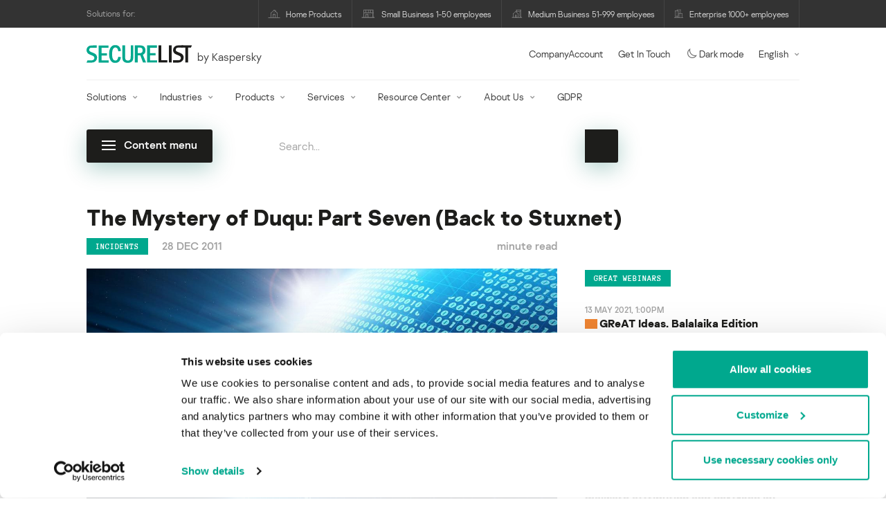

--- FILE ---
content_type: text/html; charset=UTF-8
request_url: https://securelist.com/the-mystery-of-duqu-part-seven-back-to-stuxnet/31612/
body_size: 28087
content:
<!DOCTYPE html>
<html lang="en-US">

<head>
	<meta charset="UTF-8" />
<script type="text/javascript">
/* <![CDATA[ */
var gform;gform||(document.addEventListener("gform_main_scripts_loaded",function(){gform.scriptsLoaded=!0}),document.addEventListener("gform/theme/scripts_loaded",function(){gform.themeScriptsLoaded=!0}),window.addEventListener("DOMContentLoaded",function(){gform.domLoaded=!0}),gform={domLoaded:!1,scriptsLoaded:!1,themeScriptsLoaded:!1,isFormEditor:()=>"function"==typeof InitializeEditor,callIfLoaded:function(o){return!(!gform.domLoaded||!gform.scriptsLoaded||!gform.themeScriptsLoaded&&!gform.isFormEditor()||(gform.isFormEditor()&&console.warn("The use of gform.initializeOnLoaded() is deprecated in the form editor context and will be removed in Gravity Forms 3.1."),o(),0))},initializeOnLoaded:function(o){gform.callIfLoaded(o)||(document.addEventListener("gform_main_scripts_loaded",()=>{gform.scriptsLoaded=!0,gform.callIfLoaded(o)}),document.addEventListener("gform/theme/scripts_loaded",()=>{gform.themeScriptsLoaded=!0,gform.callIfLoaded(o)}),window.addEventListener("DOMContentLoaded",()=>{gform.domLoaded=!0,gform.callIfLoaded(o)}))},hooks:{action:{},filter:{}},addAction:function(o,r,e,t){gform.addHook("action",o,r,e,t)},addFilter:function(o,r,e,t){gform.addHook("filter",o,r,e,t)},doAction:function(o){gform.doHook("action",o,arguments)},applyFilters:function(o){return gform.doHook("filter",o,arguments)},removeAction:function(o,r){gform.removeHook("action",o,r)},removeFilter:function(o,r,e){gform.removeHook("filter",o,r,e)},addHook:function(o,r,e,t,n){null==gform.hooks[o][r]&&(gform.hooks[o][r]=[]);var d=gform.hooks[o][r];null==n&&(n=r+"_"+d.length),gform.hooks[o][r].push({tag:n,callable:e,priority:t=null==t?10:t})},doHook:function(r,o,e){var t;if(e=Array.prototype.slice.call(e,1),null!=gform.hooks[r][o]&&((o=gform.hooks[r][o]).sort(function(o,r){return o.priority-r.priority}),o.forEach(function(o){"function"!=typeof(t=o.callable)&&(t=window[t]),"action"==r?t.apply(null,e):e[0]=t.apply(null,e)})),"filter"==r)return e[0]},removeHook:function(o,r,t,n){var e;null!=gform.hooks[o][r]&&(e=(e=gform.hooks[o][r]).filter(function(o,r,e){return!!(null!=n&&n!=o.tag||null!=t&&t!=o.priority)}),gform.hooks[o][r]=e)}});
/* ]]> */
</script>

	<meta http-equiv="Content-Type" content="text/html;charset=utf-8" />
	<meta name="viewport" content="width=device-width, initial-scale=1.0" />
	<meta http-equiv="X-UA-Compatible" content="IE=Edge">
	<link rel="profile" href="http://gmpg.org/xfn/11" />
	<link rel="pingback" href="https://securelist.com/xmlrpc.php" />
	<link rel="apple-touch-icon" sizes="192x192" href="https://securelist.com/wp-content/themes/securelist2020/assets/images/favicons/favicon-192x192.png">
	<link rel="icon" type="image/png" sizes="192x192" href="https://securelist.com/wp-content/themes/securelist2020/assets/images/favicons/favicon-192x192.png">
	<link rel="icon" type="image/png" sizes="96x96" href="https://securelist.com/wp-content/themes/securelist2020/assets/images/favicons/favicon-96x96.png">
	<link rel="icon" type="image/png" sizes="48x48" href="https://securelist.com/wp-content/themes/securelist2020/assets/images/favicons/favicon-48x48.png">
	<link rel="icon" type="image/png" sizes="32x32" href="https://securelist.com/wp-content/themes/securelist2020/assets/images/favicons/favicon-32x32.png">
	<link rel="icon" type="image/png" sizes="16x16" href="https://securelist.com/wp-content/themes/securelist2020/assets/images/favicons/favicon-16x16.png">
	<link rel="manifest" href="https://securelist.com/wp-content/themes/securelist2020/assets/images/favicons/site.webmanifest">
	<title>The Mystery of Duqu: Part Seven (Back to Stuxnet) | Securelist</title>

<!-- The SEO Framework by Sybre Waaijer -->
<meta name="keywords" content="Duqu, Stuxnet, Targeted Attacks" />
<link rel="canonical" href="https://securelist.com/the-mystery-of-duqu-part-seven-back-to-stuxnet/31612/" />
<meta name="description" content="We have been studying the Duqu Trojan for two months now, exploring how it emerged, where it was distributed and how it operates. Despite the large volume of data obtained (most of which has yet to be published), we still lack the answer to the fundamental question - who is behind Duqu?" />
<meta property="og:type" content="article" />
<meta property="og:locale" content="en_US" />
<meta property="og:site_name" content="Securelist" />
<meta property="og:title" content="The Mystery of Duqu: Part Seven (Back to Stuxnet)" />
<meta property="og:description" content="We have been studying the Duqu Trojan for two months now, exploring how it emerged, where it was distributed and how it operates. Despite the large volume of data obtained (most of which has yet to be published), we still lack the answer to the fundamental question - who is behind Duqu?" />
<meta property="og:url" content="https://securelist.com/the-mystery-of-duqu-part-seven-back-to-stuxnet/31612/" />
<meta property="og:image" content="https://media.kasperskycontenthub.com/wp-content/uploads/sites/43/2018/11/11130539/securelist_abs_12.jpg" />
<meta name="twitter:card" content="summary_large_image" />
<meta name="twitter:site" content="@Securelist" />
<meta name="twitter:creator" content="@Securelist" />
<meta name="twitter:title" content="The Mystery of Duqu: Part Seven (Back to Stuxnet)" />
<meta name="twitter:description" content="We have been studying the Duqu Trojan for two months now, exploring how it emerged, where it was distributed and how it operates. Despite the large volume of data obtained (most of which has yet to be published), we still lack the answer to the fundamental question - who is behind Duqu?" />
<meta name="twitter:image" content="https://media.kasperskycontenthub.com/wp-content/uploads/sites/43/2018/11/11130539/securelist_abs_12.jpg" />
<script type="application/ld+json">{"@context":"https://schema.org","@type":"NewsArticle","mainEntityOfPage":{"@type":"WebPage","@id":"https://securelist.com/the-mystery-of-duqu-part-seven-back-to-stuxnet/31612/"},"headline":"The Mystery of Duqu: Part Seven (Back to Stuxnet)","image":"https://media.kasperskycontenthub.com/wp-content/uploads/sites/43/2018/11/11130539/securelist_abs_12.jpg","datePublished":"2011-12-28T20:37:29+00:00","dateModified":"2020-09-29T13:20:09+00:00","author":{"@type":"Person","name":"Alexander Gostev","url":"https://securelist.com/author/alexander/"},"publisher":{"@type":"Organization","name":"Kaspersky","logo":{"@type":"ImageObject","url":"https://media.kasperskycontenthub.com/wp-content/uploads/sites/43/2019/06/04065705/article-logo-small_new.png","width":60,"height":60}},"description":"We have been studying the Duqu Trojan for two months now, exploring how it emerged, where it was distributed and how it operates. Despite the large volume of data obtained (most of which has yet to be published), we still lack the answer to the fundamental question - who is behind Duqu?"}</script>
<!-- / The SEO Framework by Sybre Waaijer | 11.06ms meta | 0.13ms boot -->

<link rel='dns-prefetch' href='//securelist.com' />
<link rel='dns-prefetch' href='//www.google.com' />
<link rel="alternate" type="application/rss+xml" title="Securelist - English - Global - securelist.com &raquo; Feed" href="https://securelist.com/feed/" />
<link rel="alternate" type="application/rss+xml" title="Securelist - English - Global - securelist.com &raquo; Comments Feed" href="https://securelist.com/comments/feed/" />
<link rel="alternate" type="application/rss+xml" title="Securelist - English - Global - securelist.com &raquo; The Mystery of Duqu: Part Seven (Back to Stuxnet) Comments Feed" href="https://securelist.com/the-mystery-of-duqu-part-seven-back-to-stuxnet/31612/feed/" />
<link rel="alternate" title="oEmbed (JSON)" type="application/json+oembed" href="https://securelist.com/wp-json/oembed/1.0/embed?url=https%3A%2F%2Fsecurelist.com%2Fthe-mystery-of-duqu-part-seven-back-to-stuxnet%2F31612%2F" />
<link rel="alternate" title="oEmbed (XML)" type="text/xml+oembed" href="https://securelist.com/wp-json/oembed/1.0/embed?url=https%3A%2F%2Fsecurelist.com%2Fthe-mystery-of-duqu-part-seven-back-to-stuxnet%2F31612%2F&#038;format=xml" />
<link rel='stylesheet' id='urvanov_syntax_highlighter-group-css' href='//assets.kasperskycontenthub.com/wp-content/plugins/bwp-minify/min/?f=wp-content/plugins/urvanov-syntax-highlighter/css/min/urvanov_syntax_highlighter.min.css,wp-content/plugins/jquery-collapse-o-matic/css/core_style.css,wp-content/plugins/jquery-collapse-o-matic/css/light_style.css,wp-content/plugins/kspr_twitter_pullquote/css/style.css,wp-content/themes/securelist2020/assets/css/main.css,wp-content/themes/securelist2020/assets/css/post.css,wp-content/plugins/kaspersky-social-sharing/assets/css/style.css,wp-content/plugins/kaspersky-social-sharing/assets/css/custom.css' type='text/css' media='all' />
<link rel='stylesheet' id='taxonomy-image-plugin-public-group-css' href='//assets.kasperskycontenthub.com/wp-content/plugins/bwp-minify/min/?f=wp-content/plugins/taxonomy-images/css/style.css' type='text/css' media='screen' />
<script type="text/javascript" src="https://securelist.com/wp-includes/js/jquery/jquery.min.js?ver=3.7.1" id="jquery-core-js"></script>
<script type="text/javascript" id="urvanov_syntax_highlighter_js-js-extra">
/* <![CDATA[ */
var UrvanovSyntaxHighlighterSyntaxSettings = {"version":"2.9.0","is_admin":"0","ajaxurl":"https://securelist.com/wp-admin/admin-ajax.php","prefix":"urvanov-syntax-highlighter-","setting":"urvanov-syntax-highlighter-setting","selected":"urvanov-syntax-highlighter-setting-selected","changed":"urvanov-syntax-highlighter-setting-changed","special":"urvanov-syntax-highlighter-setting-special","orig_value":"data-orig-value","debug":""};
var UrvanovSyntaxHighlighterSyntaxStrings = {"copy":"Copied to the clipboard","minimize":"Click To Expand Code"};
//# sourceURL=urvanov_syntax_highlighter_js-js-extra
/* ]]> */
</script>
<script type="text/javascript" id="kss_js-js-extra">
/* <![CDATA[ */
var kss = {"twitter_account":"Securelist"};
//# sourceURL=kss_js-js-extra
/* ]]> */
</script>
<script type='text/javascript' src='//assets.kasperskycontenthub.com/wp-content/plugins/bwp-minify/min/?f=wp-content/plugins/urvanov-syntax-highlighter/js/min/urvanov_syntax_highlighter.min.js,wp-content/plugins/kaspersky-lazy-load/assets/js/lazyload.js,wp-content/plugins/kspr_twitter_pullquote/js/kaspersky-twitter-pullquote.js,wp-content/plugins/kaspersky-social-sharing/assets/js/social-share.js'></script>
<link rel="alternate" hreflang="x-default" href="https://securelist.com/the-mystery-of-duqu-part-seven-back-to-stuxnet/31612/" />
		<script>
			window.dataLayer = window.dataLayer || [];
			window.dataLayer.push({
				'Author' : 'Alexander Gostev',
				'PostId' : '31612',
				'PublicationDate' : '2011-12-28',
				'Categories': 'Incidents, APT reports',
				'Tags': 'Targeted attacks, Stuxnet, Duqu, APT',
			});
		</script>
						<!-- Google Tag Manager -->
		<script>(function(w,d,s,l,i){w[l]=w[l]||[];w[l].push({'gtm.start':
		new Date().getTime(),event:'gtm.js'});var f=d.getElementsByTagName(s)[0],
		j=d.createElement(s),dl=l!='dataLayer'?'&l='+l:'';j.async=true;j.src=
		'https://www.googletagmanager.com/gtm.js?id='+i+dl;f.parentNode.insertBefore(j,f);
		})(window,document,'script','dataLayer','GTM-5CGZ3HG');</script>
		<!-- End Google Tag Manager -->

		<!-- Google Tag Manager -->
		<script>(function(w,d,s,l,i){w[l]=w[l]||[];w[l].push({'gtm.start':
		new Date().getTime(),event:'gtm.js'});var f=d.getElementsByTagName(s)[0],
		j=d.createElement(s),dl=l!='dataLayer'?'&l='+l:'';j.async=true;j.src=
		'https://www.googletagmanager.com/gtm.js?id='+i+dl;f.parentNode.insertBefore(j,f);
		})(window,document,'script','dataLayer','GTM-WZ7LJ3');</script>
		<!-- End Google Tag Manager -->
		<link rel="https://api.w.org/" href="https://securelist.com/wp-json/" /><link rel="alternate" title="JSON" type="application/json" href="https://securelist.com/wp-json/wp/v2/posts/31612" /><link rel="EditURI" type="application/rsd+xml" title="RSD" href="https://securelist.com/xmlrpc.php?rsd" />
<script type="text/javascript">
var sNew = document.createElement("script");
sNew.async = true;
sNew.src = "https://kasperskycontenthub.com/?dm=ed1f9e435dc885292eab65620c51f3fb&action=load&blogid=43&siteid=1&t=482746202&back=https%3A%2F%2Fsecurelist.com%2Fthe-mystery-of-duqu-part-seven-back-to-stuxnet%2F31612%2F"
var s0 = document.getElementsByTagName('script')[0];
s0.parentNode.insertBefore(sNew, s0);
</script>
<meta name="google-site-verification" content="o48MojucKcP-DT5iCMR8AsvkVWP14fE78flHCqqjo50" />
	<div id="fb-root"></div>
	<script>
		(function(d, s, id) {
			var js, fjs = d.getElementsByTagName(s)[0];
			if (d.getElementById(id)) return;
			js = d.createElement(s);
			js.id = id;
			js.src = "//connect.facebook.net/en_US/all.js#xfbml=1&appId=160639043985664";
			fjs.parentNode.insertBefore(js, fjs);
		}(document, 'script', 'facebook-jssdk'));
	</script>
			<script>
			(function() {
				var po = document.createElement('script');
				po.type = 'text/javascript';
				po.async = true;
				po.src = '//apis.google.com/js/platform.js';
				var s = document.getElementsByTagName('script')[0];
				s.parentNode.insertBefore(po, s);
			})();
		</script>
	<link rel="icon" href="https://media.kasperskycontenthub.com/wp-content/uploads/sites/43/2018/11/06125514/cropped-sl_favicon-32x32.png" sizes="32x32" />
<link rel="icon" href="https://media.kasperskycontenthub.com/wp-content/uploads/sites/43/2018/11/06125514/cropped-sl_favicon-192x192.png" sizes="192x192" />
<link rel="apple-touch-icon" href="https://media.kasperskycontenthub.com/wp-content/uploads/sites/43/2018/11/06125514/cropped-sl_favicon-180x180.png" />
<meta name="msapplication-TileImage" content="https://media.kasperskycontenthub.com/wp-content/uploads/sites/43/2018/11/06125514/cropped-sl_favicon-270x270.png" />
</head>

<body class="wp-singular post-template-default single single-post postid-31612 single-format-standard wp-theme-securelist2020 lang-en_US c-theme--light">
			<!-- Google Tag Manager (noscript) -->
		<noscript><iframe src="https://www.googletagmanager.com/ns.html?id=GTM-5CGZ3HG" height="0" width="0" style="display:none;visibility:hidden"></iframe></noscript>
		<!-- End Google Tag Manager (noscript) -->

		<!-- Google Tag Manager (noscript) -->
		<noscript><iframe src="https://www.googletagmanager.com/ns.html?id=GTM-WZ7LJ3" height="0" width="0" style="display:none;visibility:hidden"></iframe></noscript>
		<!-- End Google Tag Manager (noscript) -->
		
	<div id="site-top" class="site-top">
	<div class="container">
		<nav class="site-nav" data-element-id="product-menu">
			<div class="label">
				<p>Solutions for:</p>
			</div>
			<ul id="menu-product-menu-daily-nxgen" class="site-selector"><li><a target="_blank" href="https://www.kaspersky.com/home-security?icid=gl_seclistheader_acq_ona_smm__onl_b2b_securelist_prodmen_sm-team_______d5c53f9a5bd411f7" data-element-id="product-menu-link" class="font-icons icon-home menu-item menu-item-type-custom menu-item-object-custom menu-item-87907">Home Products</a></li>
<li><a title="font-icons icon-small-business" target="_blank" href="https://www.kaspersky.com/small-business-security?icid=gl_seclistheader_acq_ona_smm__onl_b2b_securelist_prodmen_sm-team_______d5c53f9a5bd411f7" data-element-id="product-menu-link" class="font-icons icon-small-business menu-item menu-item-type-custom menu-item-object-custom menu-item-87908">Small Business 1-50 employees</a></li>
<li><a target="_blank" href="https://www.kaspersky.com/small-to-medium-business-security?icid=gl_seclistheader_acq_ona_smm__onl_b2b_securelist_prodmen_sm-team_______d5c53f9a5bd411f7" data-element-id="product-menu-link" class="font-icons icon-medium-business menu-item menu-item-type-custom menu-item-object-custom menu-item-87909">Medium Business 51-999 employees</a></li>
<li><a target="_blank" href="https://www.kaspersky.com/enterprise-security?icid=gl_seclistheader_acq_ona_smm__onl_b2b_securelist_prodmen_sm-team_______d5c53f9a5bd411f7" data-element-id="product-menu-link" class="font-icons icon-enterprise menu-item menu-item-type-custom menu-item-object-custom menu-item-87910">Enterprise 1000+ employees</a></li>
</ul>		</nav>
	</div>
</div>

<header id="site-header" class="site-header js-sticky-mobile-header">
	<div class="container">
		<a href="" class="c-page-nav-toggle js-mobile-menu-toggle">
			<span class="c-page-nav-toggle__icon">
				<span></span>
				<span></span>
				<span></span>
			</span>
		</a>
		<a href="" class="menu-toggle">
			<span></span>
			<span></span>
			<span></span>
		</a>
		<div class="c-site-title">
			<div class="c-site-logo__group">
				<a data-element-id="securelist-logo" href="https://securelist.com/" class="c-site-logo c-site-logo--basic"></a>
								<span class="c-site-tagline">by Kaspersky</span>
			</div>
		</div>

		<ul id="menu-my-kaspersky" class="menu-utility sticky-utility"><li class="menu-item menu-item-type-custom menu-item-object-custom menu-item-87905"><a href="https://companyaccount.kaspersky.com/account/login?icid=gl_seclistheader_acq_ona_smm__onl_b2b_securelist_main-menu_sm-team_______001391deb99c290f" data-element-id="companyaccount">CompanyAccount</a>
<li class="sticky-item sticky-xl-only menu-item menu-item-type-custom menu-item-object-custom menu-item-87906"><a href="https://www.kaspersky.com/enterprise-security/contact?icid=gl_seclistheader_acq_ona_smm__onl_b2b_securelist_main-menu_sm-team_______001391deb99c290f" data-element-id="getintouch">Get In Touch</a>
<li class="securelist-theme-switcher menu-item menu-item-type-custom menu-item-object-custom menu-item-99824"><a data-element-id="dark-mode" href="#" class="js-theme-switcher"><i class="font-icons icon-moon"></i>Dark mode<span class="u-hidden u-inline--dark"> off</span></a>
<li class="dropdown"><a data-element-id="lang-selector" href="#" class="">English</a><ul class="sub-menu-regular"><li><a href="https://securelist.ru">Russian</a></li><li><a href="https://securelist.lat">Spanish</a></li><li><a href="https://securelist.com.br">Brazil</a></li></ul>
</ul>
		<div class="c-page-search js-main-search">
			<form class="c-page-search__form c-page-search__form--small js-wizardinfosys_autosearch_form" full_search_url="https://securelist.com/?s=%q%" action="https://securelist.com/" method="get">
	<div class="c-form-element c-form-element--style-fill">
		<div class="c-form-element__field wp_autosearch_form_wrapper">
			<input name="s" class="c-form-element__text wp_autosearch_input ac_input" data-webinars="" type="text" value="" placeholder="Search..." autocomplete="off">
		</div>
	</div>
	<button class="c-button c-button--icon wp_autosearch_submit"><svg class="o-icon o-svg-icon o-svg-large"><use xmlns:xlink="http://www.w3.org/1999/xlink" xlink:href="https://securelist.com/wp-content/themes/securelist2020/assets/sprite/icons.svg#icon-search"></use></svg></button>
</form>
			<div class="c-page-search__toggle js-main-search-toggle"><svg class="o-icon o-svg-icon o-svg-larger"><use xmlns:xlink="http://www.w3.org/1999/xlink" xlink:href="https://securelist.com/wp-content/themes/securelist2020/assets/sprite/icons.svg#icon-search"></use></svg></div>
		</div>
		<nav class="main-nav" data-element-id="nextgen-menu">
			<ul id="menu-corp-menu" class="main-menu"><li class="dropdown mega menu-item menu-item-type-custom menu-item-object-custom menu-item-has-children menu-item-87706"><a href="https://www.kaspersky.com/enterprise-security?icid=gl_seclistheader_acq_ona_smm__onl_b2b_securelist_main-menu_sm-team_______001391deb99c290f" data-element-id="nextgen-menu-link">Solutions</a>
<ul class="submenu">
<li class="first featured featured-smaller menu-item menu-item-type-custom menu-item-object-custom menu-item-has-children menu-item-87707">
	<ul class="featured section-col-l-3 no-gutter">
<li class="show-figure smaller-item icon-iot-embed-security menu-item menu-item-type-custom menu-item-object-custom menu-item-87710"><figure><a href="https://www.kaspersky.com/enterprise-security/embedded-security-internet-of-things?icid=gl_seclistheader_acq_ona_smm__onl_b2b_securelist_main-menu_sm-team_______001391deb99c290f" data-element-id="nextgen-menu-link"><img src="https://securelist.com/wp-content/themes/securelist2020/assets/images/enterprise-menu-icons/iot-embed-security.png"</a></figure><a href="https://www.kaspersky.com/enterprise-security/embedded-security-internet-of-things?icid=gl_seclistheader_acq_ona_smm__onl_b2b_securelist_main-menu_sm-team_______001391deb99c290f" data-element-id="nextgen-menu-link">Internet of Things &#038; Embedded Security</a><div class="desc"><p><a href="https://www.kaspersky.com/enterprise-security/embedded-security-internet-of-things?icid=gl_seclistheader_acq_ona_smm__onl_b2b_securelist_main-menu_sm-team_______001391deb99c290f">Learn More</a></p></div>
<li class="show-figure smaller-item icon-transportation-cybersecurity menu-item menu-item-type-custom menu-item-object-custom menu-item-87712"><figure><a href="https://www.kaspersky.com/enterprise-security/industrial-solution?icid=gl_seclistheader_acq_ona_smm__onl_b2b_securelist_main-menu_sm-team_______001391deb99c290f" data-element-id="nextgen-menu-link"><img src="https://securelist.com/wp-content/themes/securelist2020/assets/images/enterprise-menu-icons/transportation-cybersecurity.png"</a></figure><a href="https://www.kaspersky.com/enterprise-security/industrial-solution?icid=gl_seclistheader_acq_ona_smm__onl_b2b_securelist_main-menu_sm-team_______001391deb99c290f" data-element-id="nextgen-menu-link">Industrial Cybersecurity</a><div class="desc"><p><a href="https://www.kaspersky.com/enterprise-security/industrial-solution?icid=gl_seclistheader_acq_ona_smm__onl_b2b_securelist_main-menu_sm-team_______001391deb99c290f">Learn More</a></p></div>
<li class="show-figure smaller-item icon-fraud-prevention menu-item menu-item-type-custom menu-item-object-custom menu-item-87713"><figure><a href="https://www.kaspersky.com/enterprise-security/fraud-prevention?icid=gl_seclistheader_acq_ona_smm__onl_b2b_securelist_main-menu_sm-team_______001391deb99c290f" data-element-id="nextgen-menu-link"><img src="https://securelist.com/wp-content/themes/securelist2020/assets/images/enterprise-menu-icons/fraud-prevention.png"</a></figure><a href="https://www.kaspersky.com/enterprise-security/fraud-prevention?icid=gl_seclistheader_acq_ona_smm__onl_b2b_securelist_main-menu_sm-team_______001391deb99c290f" data-element-id="nextgen-menu-link">Fraud Prevention</a><div class="desc"><p><a href="https://www.kaspersky.com/enterprise-security/fraud-prevention?icid=gl_seclistheader_acq_ona_smm__onl_b2b_securelist_main-menu_sm-team_______001391deb99c290f">Learn More</a></p></div>
<li class="show-figure smaller-item menu-item menu-item-type-custom menu-item-object-custom menu-item-87711"><a href="https://www.kaspersky.com/enterprise-security/kasperskyos?icid=gl_seclistheader_acq_ona_smm__onl_b2b_securelist_main-menu_sm-team_______001391deb99c290f" data-element-id="nextgen-menu-link">KasperskyOS-based solutions</a><div class="desc"><p><a href="https://www.kaspersky.com/enterprise-security/kasperskyos?icid=gl_seclistheader_acq_ona_smm__onl_b2b_securelist_main-menu_sm-team_______001391deb99c290f">Learn More</a></p></div>
	</ul>

<li>
	<ul class="regular">
<li class="title"><h6>Other solutions</h6>
<li class="menu-item menu-item-type-custom menu-item-object-custom menu-item-105615"><a href="https://www.kaspersky.com/enterprise-security/security-operations-center-soc?icid=gl_seclistheader_acq_ona_smm__onl_b2b_securelist_main-menu_sm-team_______001391deb99c290f" data-element-id="nextgen-menu-link">Kaspersky for Security Operations Center</a>
<li class="menu-item menu-item-type-custom menu-item-object-custom menu-item-105614"><a href="https://www.kaspersky.com/enterprise-security/kaspersky-iot-infrastructure-security?icid=gl_seclistheader_acq_ona_smm__onl_b2b_securelist_main-menu_sm-team_______001391deb99c290f" data-element-id="nextgen-menu-link">Kaspersky IoT Infrastructure Security</a>
<li class="menu-item menu-item-type-custom menu-item-object-custom menu-item-112322"><a href="https://www.kaspersky.com/enterprise-security/kaspersky-secure-remote-workspace?icid=gl_seclistheader_acq_ona_smm__onl_b2b_securelist_main-menu_sm-team_______001391deb99c290f" data-element-id="nextgen-menu-link">Kaspersky Secure Remote Workspace</a>
	</ul>

</ul>

<li class="dropdown mega menu-item menu-item-type-custom menu-item-object-custom menu-item-has-children menu-item-87714"><a href="https://www.kaspersky.com/enterprise-security/industries?icid=gl_seclistheader_acq_ona_smm__onl_b2b_securelist_main-menu_sm-team_______001391deb99c290f" data-element-id="nextgen-menu-link">Industries</a>
<ul class="submenu">
<li class="first featured featured-smaller menu-item menu-item-type-custom menu-item-object-custom menu-item-has-children menu-item-87715">
	<ul class="featured section-col-l-3 no-gutter">
<li class="show-figure smaller-item icon-national-cybersecurity menu-item menu-item-type-custom menu-item-object-custom menu-item-87716"><figure><a href="https://www.kaspersky.com/enterprise-security/national-cybersecurity?icid=gl_seclistheader_acq_ona_smm__onl_b2b_securelist_main-menu_sm-team_______001391deb99c290f" data-element-id="nextgen-menu-link"><img src="https://securelist.com/wp-content/themes/securelist2020/assets/images/enterprise-menu-icons/national-cybersecurity.png"</a></figure><a href="https://www.kaspersky.com/enterprise-security/national-cybersecurity?icid=gl_seclistheader_acq_ona_smm__onl_b2b_securelist_main-menu_sm-team_______001391deb99c290f" data-element-id="nextgen-menu-link">National Cybersecurity</a><div class="desc"><p><a href="https://www.kaspersky.com/enterprise-security/national-cybersecurity?icid=gl_seclistheader_acq_ona_smm__onl_b2b_securelist_main-menu_sm-team_______001391deb99c290f">Learn More</a></p></div>
<li class="show-figure smaller-item icon-industrial-cybersecurity menu-item menu-item-type-custom menu-item-object-custom menu-item-87717"><figure><a href="https://www.kaspersky.com/enterprise-security/industrial?icid=gl_seclistheader_acq_ona_smm__onl_b2b_securelist_main-menu_sm-team_______001391deb99c290f" data-element-id="nextgen-menu-link"><img src="https://securelist.com/wp-content/themes/securelist2020/assets/images/enterprise-menu-icons/industrial-cybersecurity.png"</a></figure><a href="https://www.kaspersky.com/enterprise-security/industrial?icid=gl_seclistheader_acq_ona_smm__onl_b2b_securelist_main-menu_sm-team_______001391deb99c290f" data-element-id="nextgen-menu-link">Industrial Cybersecurity</a><div class="desc"><p><a href="https://www.kaspersky.com/enterprise-security/industrial?icid=gl_seclistheader_acq_ona_smm__onl_b2b_securelist_main-menu_sm-team_______001391deb99c290f">Learn More</a></p></div>
<li class="show-figure smaller-item icon-financial-cybersecurity menu-item menu-item-type-custom menu-item-object-custom menu-item-87718"><figure><a href="https://www.kaspersky.com/enterprise-security/finance?icid=gl_seclistheader_acq_ona_smm__onl_b2b_securelist_main-menu_sm-team_______001391deb99c290f" data-element-id="nextgen-menu-link"><img src="https://securelist.com/wp-content/themes/securelist2020/assets/images/enterprise-menu-icons/financial-cybersecurity.png"</a></figure><a href="https://www.kaspersky.com/enterprise-security/finance?icid=gl_seclistheader_acq_ona_smm__onl_b2b_securelist_main-menu_sm-team_______001391deb99c290f" data-element-id="nextgen-menu-link">Finance Services Cybersecurity</a><div class="desc"><p><a href="https://www.kaspersky.com/enterprise-security/finance?icid=gl_seclistheader_acq_ona_smm__onl_b2b_securelist_main-menu_sm-team_______001391deb99c290f">Learn More</a></p></div>
<li class="show-figure smaller-item icon-healthcare-cybersecurity menu-item menu-item-type-custom menu-item-object-custom menu-item-87719"><figure><a href="https://www.kaspersky.com/enterprise-security/healthcare?icid=gl_seclistheader_acq_ona_smm__onl_b2b_securelist_main-menu_sm-team_______001391deb99c290f" data-element-id="nextgen-menu-link"><img src="https://securelist.com/wp-content/themes/securelist2020/assets/images/enterprise-menu-icons/healthcare-cybersecurity.png"</a></figure><a href="https://www.kaspersky.com/enterprise-security/healthcare?icid=gl_seclistheader_acq_ona_smm__onl_b2b_securelist_main-menu_sm-team_______001391deb99c290f" data-element-id="nextgen-menu-link">Healthcare Cybersecurity</a><div class="desc"><p><a href="https://www.kaspersky.com/enterprise-security/healthcare?icid=gl_seclistheader_acq_ona_smm__onl_b2b_securelist_main-menu_sm-team_______001391deb99c290f">Learn More</a></p></div>
<li class="show-figure smaller-item icon-transportation-cybersecurity menu-item menu-item-type-custom menu-item-object-custom menu-item-87720"><figure><a href="https://www.kaspersky.com/enterprise-security/transportation-cybersecurity-it-infrastructure?icid=gl_seclistheader_acq_ona_smm__onl_b2b_securelist_main-menu_sm-team_______001391deb99c290f" data-element-id="nextgen-menu-link"><img src="https://securelist.com/wp-content/themes/securelist2020/assets/images/enterprise-menu-icons/transportation-cybersecurity.png"</a></figure><a href="https://www.kaspersky.com/enterprise-security/transportation-cybersecurity-it-infrastructure?icid=gl_seclistheader_acq_ona_smm__onl_b2b_securelist_main-menu_sm-team_______001391deb99c290f" data-element-id="nextgen-menu-link">Transportation Cybersecurity</a><div class="desc"><p><a href="https://www.kaspersky.com/enterprise-security/transportation-cybersecurity-it-infrastructure?icid=gl_seclistheader_acq_ona_smm__onl_b2b_securelist_main-menu_sm-team_______001391deb99c290f">Learn More</a></p></div>
<li class="show-figure smaller-item icon-retail-cybersecurity menu-item menu-item-type-custom menu-item-object-custom menu-item-87721"><figure><a href="https://www.kaspersky.com/enterprise-security/retail-cybersecurity?icid=gl_seclistheader_acq_ona_smm__onl_b2b_securelist_main-menu_sm-team_______001391deb99c290f" data-element-id="nextgen-menu-link"><img src="https://securelist.com/wp-content/themes/securelist2020/assets/images/enterprise-menu-icons/retail-cybersecurity.png"</a></figure><a href="https://www.kaspersky.com/enterprise-security/retail-cybersecurity?icid=gl_seclistheader_acq_ona_smm__onl_b2b_securelist_main-menu_sm-team_______001391deb99c290f" data-element-id="nextgen-menu-link">Retail Cybersecurity</a><div class="desc"><p><a href="https://www.kaspersky.com/enterprise-security/retail-cybersecurity?icid=gl_seclistheader_acq_ona_smm__onl_b2b_securelist_main-menu_sm-team_______001391deb99c290f">Learn More</a></p></div>
	</ul>

<li>
	<ul class="regular">
<li class="title"><h6>Other Industries</h6>
<li class="menu-item menu-item-type-custom menu-item-object-custom menu-item-87724"><a href="https://www.kaspersky.com/enterprise-security/telecom?icid=gl_seclistheader_acq_ona_smm__onl_b2b_securelist_main-menu_sm-team_______001391deb99c290f" data-element-id="nextgen-menu-link">Telecom Cybersecurity</a>
<li class="menu-item menu-item-type-custom menu-item-object-custom menu-item-87725"><a href="https://www.kaspersky.com/enterprise-security/industries?icid=gl_seclistheader_acq_ona_smm__onl_b2b_securelist_main-menu_sm-team_______001391deb99c290f" data-element-id="nextgen-menu-link">View all</a>
	</ul>

</ul>

<li class="dropdown mega menu-item menu-item-type-custom menu-item-object-custom menu-item-has-children menu-item-87726"><a href="https://www.kaspersky.com/enterprise-security/products?icid=gl_seclistheader_acq_ona_smm__onl_b2b_securelist_main-menu_sm-team_______001391deb99c290f" data-element-id="nextgen-menu-link">Products</a>
<ul class="submenu">
<li class="first featured featured-smaller menu-item menu-item-type-custom menu-item-object-custom menu-item-has-children menu-item-87728">
	<ul class="featured section-col-l-3 no-gutter">
<li class="show-figure smaller-item menu-item menu-item-type-custom menu-item-object-custom menu-item-112352"><a href="https://www.kaspersky.com/next?icid=gl_seclistheader_acq_ona_smm__onl_b2b_securelist_main-menu_sm-team_______001391deb99c290f" data-element-id="nextgen-menu-link"><figure><img alt="" src="https://media.kasperskydaily.com/wp-content/uploads/sites/92/2024/04/10052437/k_Next_RGB_black_icon.png"></figure>Kaspersky Next <small class="label-inline red">NEW!</small></a><div class="desc"><p><a href="https://www.kaspersky.com/next?icid=gl_seclistheader_acq_ona_smm__onl_b2b_securelist_main-menu_sm-team_______001391deb99c290f">Learn More</a></p></div>
<li class="show-figure smaller-item menu-item menu-item-type-custom menu-item-object-custom menu-item-112323"><a href="https://www.kaspersky.com/enterprise-security/xdr?icid=gl_seclistheader_acq_ona_smm__onl_b2b_securelist_main-menu_sm-team_______001391deb99c290f" data-element-id="nextgen-menu-link"><span class="surtitle">Kaspersky</span>XDR</a><div class="desc"><p><a href="https://www.kaspersky.com/enterprise-security/xdr?icid=gl_seclistheader_acq_ona_smm__onl_b2b_securelist_main-menu_sm-team_______001391deb99c290f">Learn More</a></p></div>
<li class="show-figure smaller-item icon-endpoint-security_products menu-item menu-item-type-custom menu-item-object-custom menu-item-87727"><figure><a href="https://www.kaspersky.com/enterprise-security/endpoint?icid=gl_seclistheader_acq_ona_smm__onl_b2b_securelist_main-menu_sm-team_______001391deb99c290f" data-element-id="nextgen-menu-link"><img src="https://securelist.com/wp-content/themes/securelist2020/assets/images/enterprise-menu-icons/endpoint-security_products.png"</a></figure><a href="https://www.kaspersky.com/enterprise-security/endpoint?icid=gl_seclistheader_acq_ona_smm__onl_b2b_securelist_main-menu_sm-team_______001391deb99c290f" data-element-id="nextgen-menu-link"><span class="surtitle">Kaspersky</span>Endpoint Security for Business</a><div class="desc"><p><a href="https://www.kaspersky.com/enterprise-security/endpoint?icid=gl_seclistheader_acq_ona_smm__onl_b2b_securelist_main-menu_sm-team_______001391deb99c290f">Learn More</a></p></div>
<li class="show-figure smaller-item icon-endpoint-detection-and-response menu-item menu-item-type-custom menu-item-object-custom menu-item-112324"><figure><a href="https://www.kaspersky.com/enterprise-security/endpoint-detection-response-edr?icid=gl_seclistheader_acq_ona_smm__onl_b2b_securelist_main-menu_sm-team_______001391deb99c290f" data-element-id="nextgen-menu-link"><img src="https://securelist.com/wp-content/themes/securelist2020/assets/images/enterprise-menu-icons/endpoint-detection-and-response.png"</a></figure><a href="https://www.kaspersky.com/enterprise-security/endpoint-detection-response-edr?icid=gl_seclistheader_acq_ona_smm__onl_b2b_securelist_main-menu_sm-team_______001391deb99c290f" data-element-id="nextgen-menu-link"><span class="surtitle">Kaspersky</span>EDR Expert</a><div class="desc"><p><a href="https://www.kaspersky.com/enterprise-security/endpoint-detection-response-edr?icid=gl_seclistheader_acq_ona_smm__onl_b2b_securelist_main-menu_sm-team_______001391deb99c290f">Learn More</a></p></div>
<li class="show-figure smaller-item icon-hybrid-cloud-security_products menu-item menu-item-type-custom menu-item-object-custom menu-item-87730"><figure><a href="https://www.kaspersky.com/enterprise-security/edr-security-software-solution?icid=gl_seclistheader_acq_ona_smm__onl_b2b_securelist_main-menu_sm-team_______001391deb99c290f" data-element-id="nextgen-menu-link"><img src="https://securelist.com/wp-content/themes/securelist2020/assets/images/enterprise-menu-icons/hybrid-cloud-security_products.png"</a></figure><a href="https://www.kaspersky.com/enterprise-security/edr-security-software-solution?icid=gl_seclistheader_acq_ona_smm__onl_b2b_securelist_main-menu_sm-team_______001391deb99c290f" data-element-id="nextgen-menu-link"><span class="surtitle">Kaspersky</span>EDR Optimum</a><div class="desc"><p><a href="https://www.kaspersky.com/enterprise-security/edr-security-software-solution?icid=gl_seclistheader_acq_ona_smm__onl_b2b_securelist_main-menu_sm-team_______001391deb99c290f">Learn More</a></p></div>
<li class="show-figure smaller-item icon-anti-targeted-attack-platform menu-item menu-item-type-custom menu-item-object-custom menu-item-87731"><figure><a href="https://www.kaspersky.com/enterprise-security/anti-targeted-attack-platform?icid=gl_seclistheader_acq_ona_smm__onl_b2b_securelist_main-menu_sm-team_______001391deb99c290f" data-element-id="nextgen-menu-link"><img src="https://securelist.com/wp-content/themes/securelist2020/assets/images/enterprise-menu-icons/anti-targeted-attack-platform.png"</a></figure><a href="https://www.kaspersky.com/enterprise-security/anti-targeted-attack-platform?icid=gl_seclistheader_acq_ona_smm__onl_b2b_securelist_main-menu_sm-team_______001391deb99c290f" data-element-id="nextgen-menu-link"><span class="surtitle">Kaspersky</span>Anti Targeted Attack Platform</a><div class="desc"><p><a href="https://www.kaspersky.com/enterprise-security/anti-targeted-attack-platform?icid=gl_seclistheader_acq_ona_smm__onl_b2b_securelist_main-menu_sm-team_______001391deb99c290f">Learn More</a></p></div>
<li class="show-figure smaller-item menu-item menu-item-type-custom menu-item-object-custom menu-item-112325"><a href="https://www.kaspersky.com/enterprise-security/cloud-security?icid=gl_seclistheader_acq_ona_smm__onl_b2b_securelist_main-menu_sm-team_______001391deb99c290f" data-element-id="nextgen-menu-link"><span class="surtitle">Kaspersky</span>Hybrid Cloud Security</a><div class="desc"><p><a href="https://www.kaspersky.com/enterprise-security/cloud-security?icid=gl_seclistheader_acq_ona_smm__onl_b2b_securelist_main-menu_sm-team_______001391deb99c290f">Learn More</a></p></div>
<li class="show-figure smaller-item menu-item menu-item-type-custom menu-item-object-custom menu-item-112326"><a href="https://www.kaspersky.com/enterprise-security/sd-wan?icid=gl_seclistheader_acq_ona_smm__onl_b2b_securelist_main-menu_sm-team_______001391deb99c290f" data-element-id="nextgen-menu-link"><span class="surtitle">Kaspersky</span>SD-WAN</a><div class="desc"><p><a href="https://www.kaspersky.com/enterprise-security/sd-wan?icid=gl_seclistheader_acq_ona_smm__onl_b2b_securelist_main-menu_sm-team_______001391deb99c290f">Learn More</a></p></div>
<li class="show-figure smaller-item icon-private-security-network menu-item menu-item-type-custom menu-item-object-custom menu-item-87732"><figure><a href="https://www.kaspersky.com/enterprise-security/industrial-cybersecurity?icid=gl_seclistheader_acq_ona_smm__onl_b2b_securelist_main-menu_sm-team_______001391deb99c290f" data-element-id="nextgen-menu-link"><img src="https://securelist.com/wp-content/themes/securelist2020/assets/images/enterprise-menu-icons/private-security-network.png"</a></figure><a href="https://www.kaspersky.com/enterprise-security/industrial-cybersecurity?icid=gl_seclistheader_acq_ona_smm__onl_b2b_securelist_main-menu_sm-team_______001391deb99c290f" data-element-id="nextgen-menu-link"><span class="surtitle">Kaspersky</span>Industrial CyberSecurity</a><div class="desc"><p><a href="https://www.kaspersky.com/enterprise-security/industrial-cybersecurity?icid=gl_seclistheader_acq_ona_smm__onl_b2b_securelist_main-menu_sm-team_______001391deb99c290f">Learn More</a></p></div>
<li class="show-figure smaller-item icon-embedded-systems-security menu-item menu-item-type-custom menu-item-object-custom menu-item-87733"><figure><a href="https://www.kaspersky.com/enterprise-security/container-security?icid=gl_seclistheader_acq_ona_smm__onl_b2b_securelist_main-menu_sm-team_______001391deb99c290f" data-element-id="nextgen-menu-link"><img src="https://securelist.com/wp-content/themes/securelist2020/assets/images/enterprise-menu-icons/embedded-systems-security.png"</a></figure><a href="https://www.kaspersky.com/enterprise-security/container-security?icid=gl_seclistheader_acq_ona_smm__onl_b2b_securelist_main-menu_sm-team_______001391deb99c290f" data-element-id="nextgen-menu-link"><span class="surtitle">Kaspersky</span>Container Security</a><div class="desc"><p><a href="https://www.kaspersky.com/enterprise-security/container-security?icid=gl_seclistheader_acq_ona_smm__onl_b2b_securelist_main-menu_sm-team_______001391deb99c290f">Learn More</a></p></div>
	</ul>

<li>
	<ul class="regular">
<li class="title"><h6>Other Products</h6>
<li class="menu-item menu-item-type-custom menu-item-object-custom menu-item-112328"><a href="https://www.kaspersky.com/enterprise-security/products/internet-gateway?icid=gl_seclistheader_acq_ona_smm__onl_b2b_securelist_main-menu_sm-team_______001391deb99c290f" data-element-id="nextgen-menu-link">Kaspersky Security for Internet Gateway</a>
<li class="menu-item menu-item-type-custom menu-item-object-custom menu-item-112329"><a href="https://www.kaspersky.com/enterprise-security/embedded-systems?icid=gl_seclistheader_acq_ona_smm__onl_b2b_securelist_main-menu_sm-team_______001391deb99c290f" data-element-id="nextgen-menu-link">Kaspersky Embedded Systems Security</a>
<li class="menu-item menu-item-type-custom menu-item-object-custom menu-item-112330"><a href="https://www.kaspersky.com/enterprise-security/kaspersky-iot-infrastructure-security?icid=gl_seclistheader_acq_ona_smm__onl_b2b_securelist_main-menu_sm-team_______001391deb99c290f" data-element-id="nextgen-menu-link">Kaspersky IoT Infrastructure Security</a>
<li class="menu-item menu-item-type-custom menu-item-object-custom menu-item-112331"><a href="https://www.kaspersky.com/enterprise-security/kaspersky-secure-remote-workspace?icid=gl_seclistheader_acq_ona_smm__onl_b2b_securelist_main-menu_sm-team_______001391deb99c290f" data-element-id="nextgen-menu-link">Kaspersky Secure Remote Workspace</a>
<li class="menu-item menu-item-type-custom menu-item-object-custom menu-item-112332"><a href="https://www.kaspersky.com/enterprise-security/mail-server-security?icid=gl_seclistheader_acq_ona_smm__onl_b2b_securelist_main-menu_sm-team_______001391deb99c290f" data-element-id="nextgen-menu-link">Kaspersky Security for Mail Server</a>
<li class="menu-item menu-item-type-custom menu-item-object-custom menu-item-87740"><a target="_blank" href="https://www.kaspersky.com/enterprise-security/products?icid=gl_seclistheader_acq_ona_smm__onl_b2b_securelist_main-menu_sm-team_______001391deb99c290f" data-element-id="nextgen-menu-link">View All</a>
	</ul>

</ul>

<li class="dropdown mega menu-item menu-item-type-custom menu-item-object-custom menu-item-has-children menu-item-87741"><a href="https://www.kaspersky.com/enterprise-security/services?icid=gl_seclistheader_acq_ona_smm__onl_b2b_securelist_main-menu_sm-team_______001391deb99c290f" data-element-id="nextgen-menu-link">Services</a>
<ul class="submenu">
<li class="first featured featured-smaller menu-item menu-item-type-custom menu-item-object-custom menu-item-has-children menu-item-87742">
	<ul class="featured section-col-l-3 no-gutter">
<li class="show-figure smaller-item icon-cybersecurity-services menu-item menu-item-type-custom menu-item-object-custom menu-item-87743"><figure><a href="https://www.kaspersky.com/enterprise-security/cybersecurity-services?icid=gl_seclistheader_acq_ona_smm__onl_b2b_securelist_main-menu_sm-team_______001391deb99c290f" data-element-id="nextgen-menu-link"><img src="https://securelist.com/wp-content/themes/securelist2020/assets/images/enterprise-menu-icons/cybersecurity-services.png"</a></figure><a href="https://www.kaspersky.com/enterprise-security/cybersecurity-services?icid=gl_seclistheader_acq_ona_smm__onl_b2b_securelist_main-menu_sm-team_______001391deb99c290f" data-element-id="nextgen-menu-link"><span class="surtitle">Kaspersky</span>Cybersecurity Services</a><div class="desc"><p><a href="https://www.kaspersky.com/enterprise-security/cybersecurity-services?icid=gl_seclistheader_acq_ona_smm__onl_b2b_securelist_main-menu_sm-team_______001391deb99c290f">Learn More</a></p></div>
<li class="show-figure smaller-item menu-item menu-item-type-custom menu-item-object-custom menu-item-105619"><a href="https://www.kaspersky.com/enterprise-security/security-awareness?icid=gl_seclistheader_acq_ona_smm__onl_b2b_securelist_main-menu_sm-team_______001391deb99c290f" data-element-id="nextgen-menu-link"><span class="surtitle">Kaspersky</span>Security Awareness</a><div class="desc"><p><a href="https://www.kaspersky.com/enterprise-security/security-awareness?icid=gl_seclistheader_acq_ona_smm__onl_b2b_securelist_main-menu_sm-team_______001391deb99c290f">Learn More</a></p></div>
<li class="show-figure smaller-item icon-premium-support menu-item menu-item-type-custom menu-item-object-custom menu-item-87745"><figure><a href="https://www.kaspersky.com/enterprise-security/premium-support?icid=gl_seclistheader_acq_ona_smm__onl_b2b_securelist_main-menu_sm-team_______001391deb99c290f" data-element-id="nextgen-menu-link"><img src="https://securelist.com/wp-content/themes/securelist2020/assets/images/enterprise-menu-icons/premium-support.png"</a></figure><a href="https://www.kaspersky.com/enterprise-security/premium-support?icid=gl_seclistheader_acq_ona_smm__onl_b2b_securelist_main-menu_sm-team_______001391deb99c290f" data-element-id="nextgen-menu-link"><span class="surtitle">Kaspersky</span>Premium Support</a><div class="desc"><p><a href="https://www.kaspersky.com/enterprise-security/premium-support?icid=gl_seclistheader_acq_ona_smm__onl_b2b_securelist_main-menu_sm-team_______001391deb99c290f">Learn More</a></p></div>
<li class="show-figure smaller-item icon-threat-intelligence menu-item menu-item-type-custom menu-item-object-custom menu-item-87746"><figure><a href="https://www.kaspersky.com/enterprise-security/threat-intelligence?icid=gl_seclistheader_acq_ona_smm__onl_b2b_securelist_main-menu_sm-team_______001391deb99c290f" data-element-id="nextgen-menu-link"><img src="https://securelist.com/wp-content/themes/securelist2020/assets/images/enterprise-menu-icons/threat-intelligence.png"</a></figure><a href="https://www.kaspersky.com/enterprise-security/threat-intelligence?icid=gl_seclistheader_acq_ona_smm__onl_b2b_securelist_main-menu_sm-team_______001391deb99c290f" data-element-id="nextgen-menu-link"><span class="surtitle">Kaspersky</span>Threat Intelligence</a><div class="desc"><p><a href="https://www.kaspersky.com/enterprise-security/threat-intelligence?icid=gl_seclistheader_acq_ona_smm__onl_b2b_securelist_main-menu_sm-team_______001391deb99c290f">Learn More</a></p></div>
<li class="show-figure smaller-item icon-incident-response menu-item menu-item-type-custom menu-item-object-custom menu-item-87748"><figure><a href="https://www.kaspersky.com/enterprise-security/managed-detection-and-response?icid=gl_seclistheader_acq_ona_smm__onl_b2b_securelist_main-menu_sm-team_______001391deb99c290f" data-element-id="nextgen-menu-link"><img src="https://securelist.com/wp-content/themes/securelist2020/assets/images/enterprise-menu-icons/incident-response.png"</a></figure><a href="https://www.kaspersky.com/enterprise-security/managed-detection-and-response?icid=gl_seclistheader_acq_ona_smm__onl_b2b_securelist_main-menu_sm-team_______001391deb99c290f" data-element-id="nextgen-menu-link"><span class="surtitle">Kaspersky</span>Managed Detection and Response</a><div class="desc"><p><a href="https://www.kaspersky.com/enterprise-security/managed-detection-and-response?icid=gl_seclistheader_acq_ona_smm__onl_b2b_securelist_main-menu_sm-team_______001391deb99c290f">Learn More</a></p></div>
<li class="show-figure smaller-item icon-threat-hunting menu-item menu-item-type-custom menu-item-object-custom menu-item-87747"><figure><a href="https://www.kaspersky.com/enterprise-security/compromise-assessment?icid=gl_seclistheader_acq_ona_smm__onl_b2b_securelist_main-menu_sm-team_______001391deb99c290f" data-element-id="nextgen-menu-link"><img src="https://securelist.com/wp-content/themes/securelist2020/assets/images/enterprise-menu-icons/threat-hunting.png"</a></figure><a href="https://www.kaspersky.com/enterprise-security/compromise-assessment?icid=gl_seclistheader_acq_ona_smm__onl_b2b_securelist_main-menu_sm-team_______001391deb99c290f" data-element-id="nextgen-menu-link"><span class="surtitle">Kaspersky</span>Compromise Assessment</a><div class="desc"><p><a href="https://www.kaspersky.com/enterprise-security/compromise-assessment?icid=gl_seclistheader_acq_ona_smm__onl_b2b_securelist_main-menu_sm-team_______001391deb99c290f">Learn More</a></p></div>
<li class="show-figure smaller-item icon-threat-hunting menu-item menu-item-type-custom menu-item-object-custom menu-item-112333"><figure><a href="https://www.kaspersky.com/enterprise-security/soc-consulting?icid=gl_seclistheader_acq_ona_smm__onl_b2b_securelist_main-menu_sm-team_______001391deb99c290f" data-element-id="nextgen-menu-link"><img src="https://securelist.com/wp-content/themes/securelist2020/assets/images/enterprise-menu-icons/threat-hunting.png"</a></figure><a href="https://www.kaspersky.com/enterprise-security/soc-consulting?icid=gl_seclistheader_acq_ona_smm__onl_b2b_securelist_main-menu_sm-team_______001391deb99c290f" data-element-id="nextgen-menu-link"><span class="surtitle">Kaspersky</span>SOC Consulting</a><div class="desc"><p><a href="https://www.kaspersky.com/enterprise-security/soc-consulting?icid=gl_seclistheader_acq_ona_smm__onl_b2b_securelist_main-menu_sm-team_______001391deb99c290f">Learn More</a></p></div>
	</ul>

<li>
	<ul class="regular">
<li class="title"><h6>Other Services</h6>
<li class="menu-item menu-item-type-custom menu-item-object-custom menu-item-87751"><a href="https://www.kaspersky.com/enterprise-security/professional-services?icid=gl_seclistheader_acq_ona_smm__onl_b2b_securelist_main-menu_sm-team_______001391deb99c290f" data-element-id="nextgen-menu-link">Kaspersky Professional Services</a>
<li class="menu-item menu-item-type-custom menu-item-object-custom menu-item-87752"><a href="https://www.kaspersky.com/enterprise-security/incident-response?icid=gl_seclistheader_acq_ona_smm__onl_b2b_securelist_main-menu_sm-team_______001391deb99c290f" data-element-id="nextgen-menu-link">Kaspersky Incident Response</a>
<li class="menu-item menu-item-type-custom menu-item-object-custom menu-item-87753"><a href="https://www.kaspersky.com/enterprise-security/cyber-security-training?icid=gl_seclistheader_acq_ona_smm__onl_b2b_securelist_main-menu_sm-team_______001391deb99c290f" data-element-id="nextgen-menu-link">Kaspersky Cybersecurity Training</a>
<li class="menu-item menu-item-type-custom menu-item-object-custom menu-item-87755"><a href="https://www.kaspersky.com/enterprise-security/services?icid=gl_seclistheader_acq_ona_smm__onl_b2b_securelist_main-menu_sm-team_______001391deb99c290f" data-element-id="nextgen-menu-link">View All</a>
	</ul>

</ul>

<li class="dropdown menu-item menu-item-type-custom menu-item-object-custom menu-item-has-children menu-item-87756"><a href="https://www.kaspersky.com/enterprise-security/resources?icid=gl_seclistheader_acq_ona_smm__onl_b2b_securelist_main-menu_sm-team_______001391deb99c290f" data-element-id="nextgen-menu-link">Resource Center</a>
<ul class="submenu">
<li class="menu-item menu-item-type-custom menu-item-object-custom menu-item-87757"><a href="https://www.kaspersky.com/enterprise-security/resources/case-studies?icid=gl_seclistheader_acq_ona_smm__onl_b2b_securelist_main-menu_sm-team_______001391deb99c290f" data-element-id="nextgen-menu-link">Case Studies</a>
<li class="menu-item menu-item-type-custom menu-item-object-custom menu-item-87758"><a href="https://www.kaspersky.com/enterprise-security/resources/white-papers?icid=gl_seclistheader_acq_ona_smm__onl_b2b_securelist_main-menu_sm-team_______001391deb99c290f" data-element-id="nextgen-menu-link">White Papers</a>
<li class="menu-item menu-item-type-custom menu-item-object-custom menu-item-87759"><a href="https://www.kaspersky.com/enterprise-security/resources/data-sheets?icid=gl_seclistheader_acq_ona_smm__onl_b2b_securelist_main-menu_sm-team_______001391deb99c290f" data-element-id="nextgen-menu-link">Datasheets</a>
<li class="menu-item menu-item-type-custom menu-item-object-custom menu-item-87760"><a href="https://www.kaspersky.com/enterprise-security/wiki-section/home?icid=gl_seclistheader_acq_ona_smm__onl_b2b_securelist_main-menu_sm-team_______001391deb99c290f" data-element-id="nextgen-menu-link">Technologies</a>
<li class="menu-item menu-item-type-custom menu-item-object-custom menu-item-105620"><a href="https://www.kaspersky.com/MITRE?icid=gl_seclistheader_acq_ona_smm__onl_b2b_securelist_main-menu_sm-team_______001391deb99c290f" data-element-id="nextgen-menu-link">MITRE ATT&#038;CK</a>
</ul>

<li class="dropdown menu-item menu-item-type-custom menu-item-object-custom menu-item-has-children menu-item-87761"><a href="https://www.kaspersky.com/about?icid=gl_seclistheader_acq_ona_smm__onl_b2b_securelist_main-menu_sm-team_______001391deb99c290f" data-element-id="nextgen-menu-link">About Us</a>
<ul class="submenu">
<li class="menu-item menu-item-type-custom menu-item-object-custom menu-item-105621"><a href="https://www.kaspersky.com/about/transparency?icid=gl_seclistheader_acq_ona_smm__onl_b2b_securelist_main-menu_sm-team_______001391deb99c290f" data-element-id="nextgen-menu-link">Transparency</a>
<li class="menu-item menu-item-type-custom menu-item-object-custom menu-item-105622"><a href="https://www.kaspersky.com/about/press-releases?icid=gl_seclistheader_acq_ona_smm__onl_b2b_securelist_main-menu_sm-team_______001391deb99c290f" data-element-id="nextgen-menu-link">Corporate News</a>
<li class="menu-item menu-item-type-custom menu-item-object-custom menu-item-105623"><a href="https://press.kaspersky.com/?icid=gl_seclistheader_acq_ona_smm__onl_b2b_securelist_main-menu_sm-team_______001391deb99c290f" data-element-id="nextgen-menu-link">Press Center</a>
<li class="menu-item menu-item-type-custom menu-item-object-custom menu-item-105624"><a href="https://www.kaspersky.com/about/careers?icid=gl_seclistheader_acq_ona_smm__onl_b2b_securelist_main-menu_sm-team_______001391deb99c290f" data-element-id="nextgen-menu-link">Careers</a>
<li class="menu-item menu-item-type-custom menu-item-object-custom menu-item-105626"><a href="https://www.kaspersky.com/about/sponsorships/?icid=gl_seclistheader_acq_ona_smm__onl_b2b_securelist_main-menu_sm-team_______001391deb99c290f" data-element-id="nextgen-menu-link">Sponsorship</a>
<li class="menu-item menu-item-type-custom menu-item-object-custom menu-item-105627"><a href="https://www.kaspersky.com/about/policy-blog?icid=gl_seclistheader_acq_ona_smm__onl_b2b_securelist_main-menu_sm-team_______001391deb99c290f" data-element-id="nextgen-menu-link">Policy Blog</a>
<li class="menu-item menu-item-type-custom menu-item-object-custom menu-item-105628"><a href="https://www.kaspersky.com/about/contact?icid=gl_seclistheader_acq_ona_smm__onl_b2b_securelist_main-menu_sm-team_______001391deb99c290f" data-element-id="nextgen-menu-link">Contacts</a>
</ul>

<li class="menu-item menu-item-type-custom menu-item-object-custom menu-item-87762"><a href="https://www.kaspersky.com/gdpr?icid=gl_seclistheader_acq_ona_smm__onl_b2b_securelist_main-menu_sm-team_______001391deb99c290f" data-element-id="nextgen-menu-link">GDPR</a>
</ul>		</nav>
	</div>
</header>

<div class="mobile-menu-wrapper mobile-menu-wrapper--dark">
	<ul class="mobile-nav" data-back="Back">
		<li class="selector">
			<!-- <a data-element-id="subscribe-button" href="#modal-newsletter" class="button-link js-modal-open"><i class="font-icons icon-envelope"></i>Subscribe</a> -->
			<a data-element-id="mobile-menu-dark-mode" href="#" class="button-link c-theme-switcher js-theme-switcher"><i class="font-icons icon-moon"></i> Dark mode<span class="u-hidden u-inline--dark"> off</span></a>
							<!-- <a data-element-id="login-button" href="#" class="button-link js-kaspersky-sso-login"><svg class="o-icon o-svg-icon"><use xmlns:xlink="http://www.w3.org/1999/xlink" xlink:href="https://securelist.com/wp-content/themes/securelist2020/assets/sprite/icons.svg#icon-user"></use></svg>Login</a> -->
					</li>
		<li class="title">
			<span>Securelist menu</span>
		</li>
		<li class="parent" data-parent data-icon="top-item"><a data-element-id="lang-selector" href="#" class=""><i class="top-item"></i><span>English</span></a><ul class="submenu"><li class="menu-item"><a href="https://securelist.ru">Russian</a></li><li class="menu-item"><a href="https://securelist.lat">Spanish</a></li><li class="menu-item"><a href="https://securelist.com.br">Brazil</a></li></ul>
<li class="parent" data-parent="Existing Customers" data-icon="font-icons top-item"><a rel="Existing Customers" href="#" data-element-id="mobile-menu"><i class="font-icons top-item"></i><span>Existing Customers</span></a>
<ul class="submenu">
<li class="parent" data-parent="Personal" data-icon="top-item"><a rel="Personal" href="#" data-element-id="mobile-menu"><i class="top-item"></i><span>Personal</span></a>
	<ul class="submenu">
<li class="menu-item menu-item-type-custom menu-item-object-custom menu-item-87860"><a href="https://my.kaspersky.com/?icid=gl_seclistheader_acq_ona_smm__onl_b2b_securelist_mobmen_sm-team_______03880766cb97f3a8" data-element-id="mobile-menu">My Kaspersky</a>
<li class="menu-item menu-item-type-custom menu-item-object-custom menu-item-105987"><a href="https://www.kaspersky.com/renewal-center/home?icid=gl_seclistheader_acq_ona_smm__onl_b2b_securelist_mobmen_sm-team_______03880766cb97f3a8" data-element-id="mobile-menu">Renew your product</a>
<li class="menu-item menu-item-type-custom menu-item-object-custom menu-item-105988"><a href="https://www.kaspersky.com/downloads?icid=gl_seclistheader_acq_ona_smm__onl_b2b_securelist_mobmen_sm-team_______03880766cb97f3a8" data-element-id="mobile-menu">Update your product</a>
<li class="menu-item menu-item-type-custom menu-item-object-custom menu-item-105989"><a href="https://support.kaspersky.com/?icid=gl_seclistheader_acq_ona_smm__onl_b2b_securelist_mobmen_sm-team_______03880766cb97f3a8" data-element-id="mobile-menu">Customer support</a>
	</ul>

<li class="parent" data-parent="Business" data-icon="top-item"><a rel="Business" href="#" data-element-id="mobile-menu"><i class="top-item"></i><span>Business</span></a>
	<ul class="submenu">
<li class="menu-item menu-item-type-custom menu-item-object-custom menu-item-105991"><a href="https://ksos.kaspersky.com/?icid=gl_seclistheader_acq_ona_smm__onl_b2b_securelist_mobmen_sm-team_______03880766cb97f3a8" data-element-id="mobile-menu">KSOS portal</a>
<li class="menu-item menu-item-type-custom menu-item-object-custom menu-item-105992"><a href="https://cloud.kaspersky.com/?icid=gl_seclistheader_acq_ona_smm__onl_b2b_securelist_mobmen_sm-team_______03880766cb97f3a8" data-element-id="mobile-menu">Kaspersky Business Hub</a>
<li class="menu-item menu-item-type-custom menu-item-object-custom menu-item-105993"><a href="https://support.kaspersky.com/?icid=gl_seclistheader_acq_ona_smm__onl_b2b_securelist_mobmen_sm-team_______03880766cb97f3a8" data-element-id="mobile-menu">Technical Support</a>
<li class="menu-item menu-item-type-custom menu-item-object-custom menu-item-105994"><a href="https://www.kaspersky.com/small-to-medium-business-security/resources?icid=gl_seclistheader_acq_ona_smm__onl_b2b_securelist_mobmen_sm-team_______03880766cb97f3a8" data-element-id="mobile-menu">Knowledge Base</a>
<li class="menu-item menu-item-type-custom menu-item-object-custom menu-item-105995"><a href="https://www.kaspersky.com/renewal-center/vsb?icid=gl_seclistheader_acq_ona_smm__onl_b2b_securelist_mobmen_sm-team_______03880766cb97f3a8" data-element-id="mobile-menu">Renew License</a>
	</ul>

</ul>

<li class="parent" data-parent="Home" data-icon="font-icons top-item"><a rel="Home" href="#" data-element-id="mobile-menu"><i class="font-icons top-item"></i><span>Home</span></a>
<ul class="submenu">
<li class="menu-item menu-item-type-custom menu-item-object-custom menu-item-87778"><a href="https://www.kaspersky.com/home-security?icid=gl_seclistheader_acq_ona_smm__onl_b2b_securelist_mobmen_sm-team_______03880766cb97f3a8" data-element-id="mobile-menu">Products</a>
<li class="menu-item menu-item-type-custom menu-item-object-custom menu-item-87771"><a href="https://www.kaspersky.com/downloads?icid=gl_seclistheader_acq_ona_smm__onl_b2b_securelist_mobmen_sm-team_______03880766cb97f3a8" data-element-id="mobile-menu">Trials&#038;Update</a>
<li class="menu-item menu-item-type-custom menu-item-object-custom menu-item-87859"><a href="https://www.kaspersky.com/resource-center?icid=gl_seclistheader_acq_ona_smm__onl_b2b_securelist_mobmen_sm-team_______03880766cb97f3a8" data-element-id="mobile-menu">Resource Center</a>
</ul>

<li class="parent" data-parent="Business" data-icon="top-item"><a rel="Business" href="#" data-element-id="mobile-menu"><i class="top-item"></i><span>Business</span></a>
<ul class="submenu">
<li class="menu-item menu-item-type-custom menu-item-object-custom menu-item-112353"><a href="https://www.kaspersky.com/next?icid=gl_seclistheader_acq_ona_smm__onl_b2b_securelist_mobmen_sm-team_______03880766cb97f3a8" data-element-id="mobile-menu">Kaspersky Next</a>
<li class="menu-item menu-item-type-custom menu-item-object-custom menu-item-87776"><a href="https://www.kaspersky.com/small-business-security?icid=gl_seclistheader_acq_ona_smm__onl_b2b_securelist_mobmen_sm-team_______03880766cb97f3a8" data-element-id="mobile-menu">Small Business (1-50 employees)</a>
<li class="menu-item menu-item-type-custom menu-item-object-custom menu-item-87782"><a href="https://www.kaspersky.com/small-to-medium-business-security?icid=gl_seclistheader_acq_ona_smm__onl_b2b_securelist_mobmen_sm-team_______03880766cb97f3a8" data-element-id="mobile-menu">Medium Business (51-999 employees)</a>
<li class="menu-item menu-item-type-custom menu-item-object-custom menu-item-87783"><a href="https://www.kaspersky.com/enterprise-security?icid=gl_seclistheader_acq_ona_smm__onl_b2b_securelist_mobmen_sm-team_______03880766cb97f3a8" data-element-id="mobile-menu">Enterprise (1000+ employees)</a>
</ul>

<li class="splitter"></li>
<li class="title"><span>Securelist</span>
<li class="parent" data-parent="" data-icon="top-item"><a href="https://securelist.com/threat-categories/" data-element-id="mobile-menu"><i class="top-item"></i><span>Threats</span></a>
<ul class="submenu">
<li class="menu-item menu-item-type-taxonomy menu-item-object-threat-category menu-item-89472"><a href="https://securelist.com/threat-category/financial-threats/" data-element-id="mobile-menu">Financial threats</a>
<li class="menu-item menu-item-type-taxonomy menu-item-object-threat-category menu-item-89467"><a href="https://securelist.com/threat-category/mobile-threats/" data-element-id="mobile-menu">Mobile threats</a>
<li class="menu-item menu-item-type-taxonomy menu-item-object-threat-category menu-item-89471"><a href="https://securelist.com/threat-category/web-threats/" data-element-id="mobile-menu">Web threats</a>
<li class="menu-item menu-item-type-taxonomy menu-item-object-threat-category menu-item-89468"><a href="https://securelist.com/threat-category/secure-environment/" data-element-id="mobile-menu">Secure environment (IoT)</a>
<li class="menu-item menu-item-type-taxonomy menu-item-object-threat-category menu-item-89470"><a href="https://securelist.com/threat-category/vulnerabilities-and-exploits/" data-element-id="mobile-menu">Vulnerabilities and exploits</a>
<li class="menu-item menu-item-type-taxonomy menu-item-object-threat-category menu-item-89466"><a href="https://securelist.com/threat-category/spam-and-phishing/" data-element-id="mobile-menu">Spam and Phishing</a>
<li class="menu-item menu-item-type-taxonomy menu-item-object-threat-category menu-item-89469"><a href="https://securelist.com/threat-category/industrial-threats/" data-element-id="mobile-menu">Industrial threats</a>
</ul>

<li class="parent" data-parent="" data-icon="top-item"><a href="https://securelist.com/categories/" data-element-id="mobile-menu"><i class="top-item"></i><span>Categories</span></a>
<ul class="submenu">
<li class="menu-item menu-item-type-taxonomy menu-item-object-category current-post-ancestor current-menu-parent current-post-parent menu-item-87880"><a href="https://securelist.com/category/apt-reports/" data-element-id="mobile-menu">APT reports</a>
<li class="menu-item menu-item-type-taxonomy menu-item-object-category current-post-ancestor current-menu-parent current-post-parent menu-item-87881"><a href="https://securelist.com/category/incidents/" data-element-id="mobile-menu">Incidents</a>
<li class="menu-item menu-item-type-taxonomy menu-item-object-category menu-item-87886"><a href="https://securelist.com/category/research/" data-element-id="mobile-menu">Research</a>
<li class="menu-item menu-item-type-taxonomy menu-item-object-category menu-item-89476"><a href="https://securelist.com/category/malware-reports/" data-element-id="mobile-menu">Malware reports</a>
<li class="menu-item menu-item-type-taxonomy menu-item-object-category menu-item-89479"><a href="https://securelist.com/category/spam-and-phishing-reports/" data-element-id="mobile-menu">Spam and phishing reports</a>
<li class="menu-item menu-item-type-taxonomy menu-item-object-category menu-item-89477"><a href="https://securelist.com/category/publications/" data-element-id="mobile-menu">Publications</a>
<li class="menu-item menu-item-type-taxonomy menu-item-object-category menu-item-87882"><a href="https://securelist.com/category/kaspersky-security-bulletin/" data-element-id="mobile-menu">Kaspersky Security Bulletin</a>
</ul>

<li class="menu-item menu-item-type-post_type menu-item-object-page current_page_parent menu-item-101953"><a href="https://securelist.com/all/" data-element-id="mobile-menu">Archive</a>
<li class="menu-item menu-item-type-post_type menu-item-object-page menu-item-87899"><a href="https://securelist.com/tags/" data-element-id="mobile-menu">All Tags</a>
<li class="menu-item menu-item-type-custom menu-item-object-custom menu-item-101954"><a href="https://apt.securelist.com/?icid=gl_seclistheader_acq_ona_smm__onl_b2b_securelist_mobmen_sm-team_______03880766cb97f3a8" data-element-id="mobile-menu">APT Logbook</a>
<li class="menu-item menu-item-type-custom menu-item-object-custom menu-item-101955"><a href="https://securelist.com/webinars/" data-element-id="mobile-menu">Webinars</a>
<li class="menu-item menu-item-type-custom menu-item-object-custom menu-item-102687"><a href="https://statistics.securelist.com/?icid=gl_seclistheader_acq_ona_smm__onl_b2b_securelist_mobmen_sm-team_______03880766cb97f3a8" data-element-id="mobile-menu">Statistics</a>
<li class="menu-item menu-item-type-custom menu-item-object-custom menu-item-87901"><a target="_blank" href="https://encyclopedia.kaspersky.com/?icid=gl_seclistheader_acq_ona_smm__onl_b2b_securelist_mobmen_sm-team_______03880766cb97f3a8" data-element-id="mobile-menu">Encyclopedia</a>
<li class="menu-item menu-item-type-custom menu-item-object-custom menu-item-87902"><a target="_blank" href="https://threats.kaspersky.com/?icid=gl_seclistheader_acq_ona_smm__onl_b2b_securelist_mobmen_sm-team_______03880766cb97f3a8" data-element-id="mobile-menu">Threats descriptions</a>
<li class="menu-item menu-item-type-post_type menu-item-object-page menu-item-105984"><a href="https://securelist.com/ksb-2021/" data-element-id="mobile-menu">KSB 2021</a>
<li class="splitter"></li>
<li class="parent" data-parent="About Us" data-icon="top-item"><a rel="About Us" href="#" data-element-id="mobile-menu"><i class="top-item"></i><span>About Us</span></a>
<ul class="submenu">
<li class="menu-item menu-item-type-custom menu-item-object-custom menu-item-87792"><a href="https://www.kaspersky.com/about/company?icid=gl_seclistheader_acq_ona_smm__onl_b2b_securelist_mobmen_sm-team_______03880766cb97f3a8" data-element-id="mobile-menu">Company</a>
<li class="menu-item menu-item-type-custom menu-item-object-custom menu-item-87968"><a href="https://www.kaspersky.com/transparency?icid=gl_seclistheader_acq_ona_smm__onl_b2b_securelist_mobmen_sm-team_______03880766cb97f3a8" data-element-id="mobile-menu">Transparency</a>
<li class="menu-item menu-item-type-custom menu-item-object-custom menu-item-87971"><a href="https://www.kaspersky.com/about/press-releases?icid=gl_seclistheader_acq_ona_smm__onl_b2b_securelist_mobmen_sm-team_______03880766cb97f3a8" data-element-id="mobile-menu">Corporate News</a>
<li class="menu-item menu-item-type-custom menu-item-object-custom menu-item-87796"><a href="https://press.kaspersky.com/?icid=gl_seclistheader_acq_ona_smm__onl_b2b_securelist_mobmen_sm-team_______03880766cb97f3a8" data-element-id="mobile-menu">Press Center</a>
<li class="menu-item menu-item-type-custom menu-item-object-custom menu-item-87797"><a href="https://www.kaspersky.com/about/careers?icid=gl_seclistheader_acq_ona_smm__onl_b2b_securelist_mobmen_sm-team_______03880766cb97f3a8" data-element-id="mobile-menu">Careers</a>
<li class="menu-item menu-item-type-custom menu-item-object-custom menu-item-87798"><a href="https://www.kaspersky.com/about/sponsorships/?icid=gl_seclistheader_acq_ona_smm__onl_b2b_securelist_mobmen_sm-team_______03880766cb97f3a8" data-element-id="mobile-menu">Sponsorships</a>
<li class="menu-item menu-item-type-custom menu-item-object-custom menu-item-87970"><a href="https://www.kaspersky.com/about/policy-blog?icid=gl_seclistheader_acq_ona_smm__onl_b2b_securelist_mobmen_sm-team_______03880766cb97f3a8" data-element-id="mobile-menu">Policy Blog</a>
<li class="menu-item menu-item-type-custom menu-item-object-custom menu-item-87793"><a href="https://www.kaspersky.com/about/contact?icid=gl_seclistheader_acq_ona_smm__onl_b2b_securelist_mobmen_sm-team_______03880766cb97f3a8" data-element-id="mobile-menu">Contacts</a>
</ul>

<li class="parent" data-parent="Partners" data-icon="top-item"><a rel="Partners" href="#" data-element-id="mobile-menu"><i class="top-item"></i><span>Partners</span></a>
<ul class="submenu">
<li class="menu-item menu-item-type-custom menu-item-object-custom menu-item-87768"><a href="https://www.kasperskypartners.com/?icid=gl_seclistheader_acq_ona_smm__onl_b2b_securelist_mobmen_sm-team_______03880766cb97f3a8" data-element-id="mobile-menu">Find a Partner</a>
<li class="menu-item menu-item-type-custom menu-item-object-custom menu-item-87769"><a href="https://www.kaspersky.com/partners?icid=gl_seclistheader_acq_ona_smm__onl_b2b_securelist_mobmen_sm-team_______03880766cb97f3a8" data-element-id="mobile-menu">Partner Program</a>
</ul>

	</ul>
	<div class="background-overlay"></div>
</div>
	<div class="c-page">
		<section class="c-block c-block--bg-image c-page-header js-sticky-header" style="background-image: url(https://securelist.com/wp-content/themes/securelist2020/assets/images/content/bg-gradient-01.jpg);">
			<div class="o-container-fluid">
				<div class="c-page-header__wrapper u-mt-spacer-base-">
					<div class="o-row o-row--small-gutters">
						<div class="o-col-3@md u-mt-spacer-base-">
							<a data-element-id="content-menu" href="#" class="c-page-nav-toggle js-main-menu-toggle">
								<span class="c-page-nav-toggle__icon">
									<span></span>
									<span></span>
									<span></span>
								</span>
								<span class="c-page-nav-toggle__text">Content menu</span>
								<span class="c-page-nav-toggle__text c-page-nav-toggle__text--active">Close</span>
															</a>
						</div>
						<div class="o-col-6@md">
							<form class="c-page-search__form js-main-search-popup js-wizardinfosys_autosearch_form" full_search_url="https://securelist.com/?s=%q%" action="https://securelist.com/" method="get">
	<div class="c-form-element c-form-element--style-fill">
		<div class="c-form-element__field wp_autosearch_form_wrapper">
			<input name="s" class="c-form-element__text wp_autosearch_input ac_input" data-webinars="" type="text" value="" placeholder="Search..." autocomplete="off">
		</div>
	</div>
	<button class="c-button c-button--icon wp_autosearch_submit"><svg class="o-icon o-svg-icon o-svg-large"><use xmlns:xlink="http://www.w3.org/1999/xlink" xlink:href="https://securelist.com/wp-content/themes/securelist2020/assets/sprite/icons.svg#icon-search"></use></svg></button>
</form>
						</div>
						<div class="o-col-3@md c-page-header__utilities" style="display: none;">
							<a data-element-id="subscribe-button" href="#modal-newsletter" class="c-button c-subscribe-modal-toggle js-modal-open"><svg class="o-icon o-svg-icon o-svg-large"><use xmlns:xlink="http://www.w3.org/1999/xlink" xlink:href="https://securelist.com/wp-content/themes/securelist2020/assets/sprite/icons.svg#icon-envelope"></use></svg><span>Subscribe</span></a>
							<div class="c-page-header__dropdown-wrapper">
																							</div>
						</div>
					</div>
				</div>
			</div>

			<nav class="c-page-nav c-color--invert">
				<div class="o-container-fluid">
					<div class="o-row o-row--small-gutters">
						<div class="o-col-3@md c-page-nav__info">
							<div class="c-site-logo__group">
								<a data-element-id="content-menu-securelist-logo" href="https://securelist.com/" class="c-site-logo c-site-logo--basic c-site-logo--sm"></a>
								<span class="c-site-tagline">by Kaspersky</span>
							</div>
							<a data-element-id="content-menu-dark-mode" href="#" class="c-theme-switcher js-theme-switcher"><i class="font-icons icon-moon"></i> Dark mode<span class="u-hidden u-inline--dark"> off</span></a>
						</div>
						<div class="o-col-9@md">
							<div class="c-page-menu">
								<div class="o-row c-page-menu__dividers">
									<div class="o-col-4@md"><div class="c-accordion js-accordion c-accordion--reset@md"><p id="menu-item-226" class="menu-item-threats section-title accordion menu-item menu-item-type-custom menu-item-object-custom menu-item-has-children menu-item-226 c-page-menu__title u-hidden u-block@md"><a href="https://securelist.com/threat-categories/" data-element-id="content-menu-link">Threats</a></p><div class="c-accordion-toggle js-accordion-toggle"><p>Threats</p></div><div class="c-accordion-container js-accordion-container">
<ul class="sub-menu">
	<li id="menu-item-99839" class="menu-item menu-item-type-taxonomy menu-item-object-threat-category current-post-ancestor current-menu-parent current-post-parent menu-item-99839"><a href="https://securelist.com/threat-category/apt-targeted-attacks/" data-element-id="content-menu-link">APT (Targeted attacks)</a></li>
	<li id="menu-item-89457" class="menu-item menu-item-type-custom menu-item-object-custom menu-item-89457"><a href="https://securelist.com/threat-category/secure-environment/" data-element-id="content-menu-link">Secure environment (IoT)</a></li>
	<li id="menu-item-63231" class="topic-item vulnerabilities menu-item menu-item-type-custom menu-item-object-custom menu-item-63231"><a href="https://securelist.com/threat-category/mobile-threats/" data-element-id="content-menu-link">Mobile threats</a></li>
	<li id="menu-item-63229" class="topic-item detected menu-item menu-item-type-custom menu-item-object-custom menu-item-63229"><a href="https://securelist.com/threat-category/financial-threats/" data-element-id="content-menu-link">Financial threats</a></li>
	<li id="menu-item-89458" class="menu-item menu-item-type-custom menu-item-object-custom menu-item-89458"><a href="https://securelist.com/threat-category/spam-and-phishing/" data-element-id="content-menu-link">Spam and phishing</a></li>
	<li id="menu-item-99840" class="menu-item menu-item-type-taxonomy menu-item-object-threat-category menu-item-99840"><a href="https://securelist.com/threat-category/industrial-threats/" data-element-id="content-menu-link">Industrial threats</a></li>
	<li id="menu-item-89465" class="menu-item menu-item-type-taxonomy menu-item-object-threat-category menu-item-89465"><a href="https://securelist.com/threat-category/web-threats/" data-element-id="content-menu-link">Web threats</a></li>
	<li id="menu-item-89459" class="menu-item menu-item-type-custom menu-item-object-custom menu-item-89459"><a href="https://securelist.com/threat-category/vulnerabilities-and-exploits/" data-element-id="content-menu-link">Vulnerabilities and exploits</a></li>
	<li id="menu-item-113855" class="menu-item menu-item-type-custom menu-item-object-custom menu-item-113855"><a href="https://securelist.com/threat-categories/" data-element-id="content-menu-link">All threats</a></li>
</ul>

</div></div></div><div class="o-col-4@md"><div class="c-accordion js-accordion c-accordion--reset@md"><p id="menu-item-230" class="menu-item-categories section-title accordion menu-item menu-item-type-custom menu-item-object-custom menu-item-has-children menu-item-230 c-page-menu__title u-hidden u-block@md"><a href="https://securelist.com/categories/" data-element-id="content-menu-link">Categories</a></p><div class="c-accordion-toggle js-accordion-toggle"><p>Categories</p></div><div class="c-accordion-container js-accordion-container">
<ul class="sub-menu">
	<li id="menu-item-84158" class="menu-item menu-item-type-taxonomy menu-item-object-category current-post-ancestor current-menu-parent current-post-parent menu-item-84158"><a href="https://securelist.com/category/apt-reports/" data-element-id="content-menu-link">APT reports</a></li>
	<li id="menu-item-99841" class="menu-item menu-item-type-taxonomy menu-item-object-category menu-item-99841"><a href="https://securelist.com/category/malware-descriptions/" data-element-id="content-menu-link">Malware descriptions</a></li>
	<li id="menu-item-84160" class="menu-item menu-item-type-taxonomy menu-item-object-category menu-item-84160"><a href="https://securelist.com/category/kaspersky-security-bulletin/" data-element-id="content-menu-link">Security Bulletin</a></li>
	<li id="menu-item-84161" class="menu-item menu-item-type-taxonomy menu-item-object-category menu-item-84161"><a href="https://securelist.com/category/malware-reports/" data-element-id="content-menu-link">Malware reports</a></li>
	<li id="menu-item-89460" class="menu-item menu-item-type-taxonomy menu-item-object-category menu-item-89460"><a href="https://securelist.com/category/spam-and-phishing-reports/" data-element-id="content-menu-link">Spam and phishing reports</a></li>
	<li id="menu-item-99842" class="menu-item menu-item-type-taxonomy menu-item-object-category menu-item-99842"><a href="https://securelist.com/category/security-technologies/" data-element-id="content-menu-link">Security technologies</a></li>
	<li id="menu-item-84165" class="menu-item menu-item-type-taxonomy menu-item-object-category menu-item-84165"><a href="https://securelist.com/category/research/" data-element-id="content-menu-link">Research</a></li>
	<li id="menu-item-84164" class="menu-item menu-item-type-taxonomy menu-item-object-category menu-item-84164"><a href="https://securelist.com/category/publications/" data-element-id="content-menu-link">Publications</a></li>
	<li id="menu-item-113876" class="menu-item menu-item-type-custom menu-item-object-custom menu-item-113876"><a href="https://securelist.com/categories/" data-element-id="content-menu-link">All categories</a></li>
</ul>

</div></div></div><div class="o-col-4@md"><p id="menu-item-277" class="menu-item-tags section-title after-accordion menu-item menu-item-type-custom menu-item-object-custom menu-item-has-children menu-item-277 c-page-menu__title u-hidden u-block@md"><a data-element-id="content-menu-link">Other sections</a></p>
<ul class="sub-menu">
	<li id="menu-item-100526" class="menu-item menu-item-type-custom menu-item-object-custom menu-item-100526"><a href="https://securelist.com/all/" data-element-id="content-menu-link">Archive</a></li>
	<li id="menu-item-57837" class="show-all-tags menu-item menu-item-type-post_type menu-item-object-page menu-item-57837"><a href="https://securelist.com/tags/" data-element-id="content-menu-link">All tags</a></li>
	<li id="menu-item-101956" class="menu-item menu-item-type-custom menu-item-object-custom menu-item-101956"><a href="https://securelist.com/webinars/" data-element-id="content-menu-link">Webinars</a></li>
	<li id="menu-item-101126" class="menu-item menu-item-type-custom menu-item-object-custom menu-item-101126"><a target="_blank" rel="noopener noreferrer" href="https://apt.securelist.com/?icid=gl_seclistheader_acq_ona_smm__onl_b2b_securelist_main-menu_sm-team_______001391deb99c290f" data-element-id="content-menu-link">APT Logbook</a></li>
	<li id="menu-item-241" class="menu-item menu-item-type-custom menu-item-object-custom menu-item-241"><a target="_blank" rel="noopener noreferrer" href="https://statistics.securelist.com/?icid=gl_seclistheader_acq_ona_smm__onl_b2b_securelist_main-menu_sm-team_______001391deb99c290f" data-element-id="content-menu-link">Statistics</a></li>
	<li id="menu-item-86643" class="menu-item menu-item-type-custom menu-item-object-custom menu-item-86643"><a target="_blank" rel="noopener noreferrer" href="https://encyclopedia.kaspersky.com/?icid=gl_seclistheader_acq_ona_smm__onl_b2b_securelist_main-menu_sm-team_______001391deb99c290f" data-element-id="content-menu-link">Encyclopedia</a></li>
	<li id="menu-item-58141" class="menu-item menu-item-type-custom menu-item-object-custom menu-item-58141"><a target="_blank" rel="noopener noreferrer" href="https://threats.kaspersky.com/?icid=gl_seclistheader_acq_ona_smm__onl_b2b_securelist_main-menu_sm-team_______001391deb99c290f" data-element-id="content-menu-link">Threats descriptions</a></li>
	<li id="menu-item-115044" class="menu-item menu-item-type-custom menu-item-object-custom menu-item-115044"><a href="https://securelist.com/ksb-2024/" data-element-id="content-menu-link">KSB 2024</a></li>
	<li id="menu-item-117466" class="menu-item menu-item-type-custom menu-item-object-custom menu-item-117466"><a href="https://ics-cert.kaspersky.com/?icid=gl_seclistheader_acq_ona_smm__onl_b2b_securelist_main-menu_sm-team_______001391deb99c290f" data-element-id="content-menu-link">Kaspersky ICS CERT</a></li>
</ul>

</div>								</div>
							</div>
						</div>
					</div>
				</div>
			</nav>
		</section>			<section class="c-block c-block--spacing-t@md c-block--spacing-b-small@md c-block--divider-internal" style="z-index:10">
				<div class="o-container-fluid">
					<article class="c-article">
						<header class="c-article__header">
							<figure class="c-article__figure u-hidden@md">
								<img width="800" height="450" src="https://media.kasperskycontenthub.com/wp-content/uploads/sites/43/2018/11/11130539/securelist_abs_12-800x450.jpg" class="attachment-securelist-2020-thumbnail size-securelist-2020-thumbnail wp-post-image" alt="" decoding="async" fetchpriority="high" data-src="https://media.kasperskycontenthub.com/wp-content/uploads/sites/43/2018/11/11130539/securelist_abs_12-800x450.jpg" data-srcset="" srcset="" />							</figure>
															<p class="c-article__headline u-hidden@md">
									<a href="https://securelist.com/category/incidents/" class="c-tag c-tag--primary">Incidents</a>
								</p>
														<h1 class="c-article__title">The Mystery of Duqu: Part Seven (Back to Stuxnet)</h1>							<div class="c-article__info">
																	<p class="c-article__headline u-hidden u-block@md">
										<a href="https://securelist.com/category/incidents/" class="c-tag c-tag--primary">Incidents</a>
									</p>
																<p class="u-uppercase"><time datetime="2011-12-28T20:37:29+00:00">28 Dec 2011</time></p>
								<p class="c-article__reading u-ml-auto@md">
									<svg class="o-icon o-svg-icon"><use xmlns:xlink="http://www.w3.org/1999/xlink" xlink:href="https://securelist.com/wp-content/themes/securelist2020/assets/sprite/icons.svg#icon-hourglass"></use></svg> <span class="js-reading-time"></span> minute read								</p>
							</div>
						</header>

						<div class="c-article__wrapper">

							<div class="c-article__main">

								
								<div class="o-row c-article__container">
									<div class="o-col c-article__content js-article-body">
										<div class="js-reading-wrapper">
											<figure class="c-article__figure u-hidden u-block@md">
												<img width="1200" height="600" src="https://media.kasperskycontenthub.com/wp-content/uploads/sites/43/2018/11/11130539/securelist_abs_12-1200x600.jpg" class="attachment-securelist-2020-thumbnail-large size-securelist-2020-thumbnail-large wp-post-image" alt="" decoding="async" data-src="https://media.kasperskycontenthub.com/wp-content/uploads/sites/43/2018/11/11130539/securelist_abs_12-1200x600.jpg" data-srcset="" srcset="" />											</figure>

											<div class="c-article__authors u-hidden u-block@md">
												<p class="c-block__title">Authors</p>
												<ul class="c-list-authors">
																<li>
			<a  href="https://securelist.com/author/alexander/" >
																<img src="https://securelist.com/wp-content/themes/securelist2020/assets/images/avatar-default/avatar_default_2.png">
													<span>Alexander Gostev</span></a>
		</li>
													</ul>
											</div>

											
											<div class="js-reading-content">
												<div class="c-wysiwyg">
													<p>We have been studying the Duqu Trojan for two months now, exploring how it emerged, where it was distributed and how it operates. Despite the large volume of data obtained (most of which has yet to be published), we still lack the answer to the fundamental question &#8211; who is behind Duqu?</p>
<p>In addition, there are other issues, mostly to do with the creation of the Trojan, or rather the platform used to implement Duqu as well as Stuxnet.</p>
<p>In terms of architecture, the platform used to create Duqu and Stuxnet is the same. This is a driver file which loads a main module designed as an encrypted library. At the same time, there is a separate configuration file for the whole malicious complex and an encrypted block in the system registry that defines the location of the module being loaded and name of the process for injection.</p>
<p align="center"><img decoding="async" title="" src="https://media.kasperskycontenthub.com/wp-content/uploads/sites/43/2011/12/08201857/208193305.png" alt="" border="1" /></p>
<p>This platform can be conventionally named as <strong>&#8216;Tilded&#8217;</strong> as its authors are, for some reason, inclined to use file names which start with &#8220;~d&#8221;.</p>
<p>We believe Duqu and Stuxnet were simultaneous projects supported by the same team of developers.</p>
<p>Several other details have been uncovered which suggest there was possibly at least <strong>one further spyware module</strong> based on the same platform in 2007-2008, and several other programs whose functionality was unclear between 2008 and 2010.</p>
<p>These facts significantly challenge the existing &#8220;official&#8221; history of Stuxnet. We will try to cover them in this publication, but let us first recap the story so far.</p>
<p><a href="https://securelist.com/stuxnetduqu-the-evolution-of-drivers/36462/"><b>Continue reading</b></a></p>
												</div>
											</div>
										</div>

										<div class="c-article__footer">
											<div class="c-article__categories">
													<ul class="c-list-tags">
				<li><a   href="https://securelist.com/tag/targeted-attacks/" class="c-link-tag"><span>Targeted attacks</span></a></li>
					<li><a   href="https://securelist.com/tag/stuxnet/" class="c-link-tag"><span>Stuxnet</span></a></li>
					<li><a   href="https://securelist.com/tag/duqu/" class="c-link-tag"><span>Duqu</span></a></li>
					<li><a   href="https://securelist.com/tag/apt/" class="c-link-tag"><span>APT</span></a></li>
			</ul>
												</div>
											<div class="c-article__authors u-hidden@md">
												<p class="c-title--extra-small">Authors</p>
												<ul class="c-list-authors">
																<li>
			<a  href="https://securelist.com/author/alexander/" >
																<img src="https://securelist.com/wp-content/themes/securelist2020/assets/images/avatar-default/avatar_default_2.png">
													<span>Alexander Gostev</span></a>
		</li>
													</ul>
											</div>
										</div>
																		<div id="comments" class="entry-comments c-article__comments js-comments-wrapper">
	<p class="c-title--extra-small">The Mystery of Duqu: Part Seven (Back to Stuxnet)</p>		<div id="respond" class="comment-respond">
		<h3 id="reply-title" class="u-hidden"> <small></small></h3><form action="https://securelist.com/wp-comments-post.php" method="post" id="loginform" class="comment-form"><p class="comment-notes"><span id="email-notes">Your email address will not be published.</span> <span class="required-field-message">Required fields are marked <span class="required">*</span></span></p><div class="comment-form-comment"><textarea id="comment" name="comment" style="width:100%" rows="8" aria-required="true" placeholder="Type your comment here"></textarea></div><!-- .comment-form-comment --><p class="comment-form-author"><label for="author">Name <span class="required">*</span></label> <input id="author" name="author" type="text" value="" size="30" maxlength="245" autocomplete="name" required="required" /></p>
<p class="comment-form-email"><label for="email">Email <span class="required">*</span></label> <input id="email" name="email" type="text" value="" size="30" maxlength="100" aria-describedby="email-notes" autocomplete="email" required="required" /></p>
<script type="text/javascript">
                document.addEventListener("input", function (event) {
                    if (!event.target.closest("#comment")) return;

                    try{
                        grecaptcha.render("recaptcha-submit-btn-area", {
                            "sitekey" : "6LfQdrAaAAAAAEb_rTrwlbyc8z0Fa9CMjELY_2Ts",
                            "theme" : "standard"
                        });
                    }catch(error){/*possible duplicated instances*/}
                });
            </script>

            <script src="https://www.google.com/recaptcha/api.js?hl=en&render=explicit" async defer></script>        <div id="recaptcha-submit-btn-area">&nbsp;</div>
        <noscript>
            <style type="text/css">#form-submit-save {display:none;}</style>
            <input name="submit" type="submit" id="submit-alt" tabindex="6" value="Submit Comment"/>
        </noscript>
        <p class="form-submit"><input name="submit" type="submit" id="commentsubmit" class="submit" value="Comment" /><a rel="nofollow" id="cancel-comment-reply-link" href="/the-mystery-of-duqu-part-seven-back-to-stuxnet/31612/#respond" style="display:none;">Cancel</a> <input type='hidden' name='comment_post_ID' value='31612' id='comment_post_ID' />
<input type='hidden' name='comment_parent' id='comment_parent' value='0' />
</p><p style="display: none;"><input type="hidden" id="akismet_comment_nonce" name="akismet_comment_nonce" value="a62e12124e" /></p><p style="display: none !important;" class="akismet-fields-container" data-prefix="ak_"><label>&#916;<textarea name="ak_hp_textarea" cols="45" rows="8" maxlength="100"></textarea></label><input type="hidden" id="ak_js_1" name="ak_js" value="192"/><script>document.getElementById( "ak_js_1" ).setAttribute( "value", ( new Date() ).getTime() );</script></p></form>	</div><!-- #respond -->
	<p class="akismet_comment_form_privacy_notice">This site uses Akismet to reduce spam. <a href="https://akismet.com/privacy/" target="_blank" rel="nofollow noopener">Learn how your comment data is processed.</a></p>	
</div><!-- .entry-comments -->
																		</div>
									<div class="o-col c-article__sidebar c-widgets--distributed u-hidden u-flex@md">
																					<div class="c-widget__wrapper">
		<div class="js-sticky-widget">
					<p><span class="c-tag c-tag--primary">GReAT webinars</span></p>
							<div class="o-row o-row--small-gutters">
				<div class="o-col-12 c-card__dividers c-card__dividers--hide-first@xs c-card__dividers--show-last@xs">
														<article class="c-card c-card--hor-reverse@xs u-items-center">
						<div class="c-card__body">
							<header class="c-card__header">
															<time datetime="2021-05-13T13:00:00+00:00" class="c-card__event-date">
																		13 May 2021, 1:00pm								</time>
															<h3 class="c-card__title c-card__title--has-icon"><a href="https://securelist.com/webinars/great-ideas-balalaika-edition/" class="c-card__title-icon"><svg class="o-icon o-svg-icon o-svg-larger"><use xmlns:xlink="http://www.w3.org/1999/xlink" xlink:href="https://securelist.com/wp-content/themes/securelist2020/assets/sprite/icons.svg#icon-webinar"></use></svg></a><a href="https://securelist.com/webinars/great-ideas-balalaika-edition/" class="c-card__link">GReAT Ideas. Balalaika Edition</a></h3>							</header>
							<footer class="c-card__footer">
								<div class="c-card__authors">
									<ul class="c-list-authors c-list-authors--comma">
													<li>
			<a  href="https://securelist.com/author/borislarin/" >
								<span>Boris Larin</span></a>
		</li>
			<li>
			<a  href="https://securelist.com/author/denislegezo/" >
								<span>Denis Legezo</span></a>
		</li>
										</ul>
								</div>
							</footer>
						</div>
					</article>
														<article class="c-card c-card--hor-reverse@xs u-items-center">
						<div class="c-card__body">
							<header class="c-card__header">
															<time datetime="2021-02-26T12:00:00+00:00" class="c-card__event-date">
																		26 Feb 2021, 12:00pm								</time>
															<h3 class="c-card__title c-card__title--has-icon"><a href="https://securelist.com/webinars/great-ideas-green-tea-edition/" class="c-card__title-icon"><svg class="o-icon o-svg-icon o-svg-larger"><use xmlns:xlink="http://www.w3.org/1999/xlink" xlink:href="https://securelist.com/wp-content/themes/securelist2020/assets/sprite/icons.svg#icon-webinar"></use></svg></a><a href="https://securelist.com/webinars/great-ideas-green-tea-edition/" class="c-card__link">GReAT Ideas. Green Tea Edition</a></h3>							</header>
							<footer class="c-card__footer">
								<div class="c-card__authors">
									<ul class="c-list-authors c-list-authors--comma">
													<li>
			<a  href="https://securelist.com/author/johnhultquist/" >
								<span>John Hultquist</span></a>
		</li>
			<li>
			<a  href="https://securelist.com/author/brian_bartholomew/" >
								<span>Brian Bartholomew</span></a>
		</li>
			<li>
			<a  href="https://securelist.com/author/suguru/" >
								<span>Suguru Ishimaru</span></a>
		</li>
			<li>
			<a  href="https://securelist.com/author/vitalykamluk/" >
								<span>Vitaly Kamluk</span></a>
		</li>
			<li>
			<a  href="https://securelist.com/author/seongsupark/" >
								<span>Seongsu Park</span></a>
		</li>
			<li>
			<a  href="https://securelist.com/author/yusukeniwa/" >
								<span>Yusuke Niwa</span></a>
		</li>
			<li>
			<a  href="https://securelist.com/author/motohikosato/" >
								<span>Motohiko Sato</span></a>
		</li>
										</ul>
								</div>
							</footer>
						</div>
					</article>
														<article class="c-card c-card--hor-reverse@xs u-items-center">
						<div class="c-card__body">
							<header class="c-card__header">
															<time datetime="2020-06-17T13:00:00+00:00" class="c-card__event-date">
																		17 Jun 2020, 1:00pm								</time>
															<h3 class="c-card__title c-card__title--has-icon"><a href="https://securelist.com/webinars/great-ideas-powered-by-sas-malware-attribution-and-next-gen-iot-honeypots/" class="c-card__title-icon"><svg class="o-icon o-svg-icon o-svg-larger"><use xmlns:xlink="http://www.w3.org/1999/xlink" xlink:href="https://securelist.com/wp-content/themes/securelist2020/assets/sprite/icons.svg#icon-webinar"></use></svg></a><a href="https://securelist.com/webinars/great-ideas-powered-by-sas-malware-attribution-and-next-gen-iot-honeypots/" class="c-card__link">GReAT Ideas. Powered by SAS: malware attribution and next-gen IoT honeypots</a></h3>							</header>
							<footer class="c-card__footer">
								<div class="c-card__authors">
									<ul class="c-list-authors c-list-authors--comma">
													<li>
			<a  href="https://securelist.com/author/marcopreuss/" >
								<span>Marco Preuss</span></a>
		</li>
			<li>
			<a  href="https://securelist.com/author/denislegezo/" >
								<span>Denis Legezo</span></a>
		</li>
			<li>
			<a  href="https://securelist.com/author/costin/" >
								<span>Costin Raiu</span></a>
		</li>
			<li>
			<a  href="https://securelist.com/author/kurtb/" >
								<span>Kurt Baumgartner</span></a>
		</li>
			<li>
			<a  href="https://securelist.com/author/dandemeter/" >
								<span>Dan Demeter</span></a>
		</li>
			<li>
			<a  href="https://securelist.com/author/yaroslavshmelev/" >
								<span>Yaroslav Shmelev</span></a>
		</li>
										</ul>
								</div>
							</footer>
						</div>
					</article>
														<article class="c-card c-card--hor-reverse@xs u-items-center">
						<div class="c-card__body">
							<header class="c-card__header">
															<time datetime="2020-08-26T14:00:00+00:00" class="c-card__event-date">
																		26 Aug 2020, 2:00pm								</time>
															<h3 class="c-card__title c-card__title--has-icon"><a href="https://securelist.com/webinars/great-ideas-powered-by-sas-threat-actors-advance-on-new-fronts/" class="c-card__title-icon"><svg class="o-icon o-svg-icon o-svg-larger"><use xmlns:xlink="http://www.w3.org/1999/xlink" xlink:href="https://securelist.com/wp-content/themes/securelist2020/assets/sprite/icons.svg#icon-webinar"></use></svg></a><a href="https://securelist.com/webinars/great-ideas-powered-by-sas-threat-actors-advance-on-new-fronts/" class="c-card__link">GReAT Ideas. Powered by SAS: threat actors advance on new fronts</a></h3>							</header>
							<footer class="c-card__footer">
								<div class="c-card__authors">
									<ul class="c-list-authors c-list-authors--comma">
													<li>
			<a  href="https://securelist.com/author/ivankwiatkowski/" >
								<span>Ivan Kwiatkowski</span></a>
		</li>
			<li>
			<a  href="https://securelist.com/author/maheryamout/" >
								<span>Maher Yamout</span></a>
		</li>
			<li>
			<a  href="https://securelist.com/author/noushinshabab/" >
								<span>Noushin Shabab</span></a>
		</li>
			<li>
			<a  href="https://securelist.com/author/pierredelcher/" >
								<span>Pierre Delcher</span></a>
		</li>
			<li>
			<a  href="https://securelist.com/author/felixaime/" >
								<span>Félix Aime</span></a>
		</li>
			<li>
			<a  href="https://securelist.com/author/giampaolodedola/" >
								<span>Giampaolo Dedola</span></a>
		</li>
			<li>
			<a  href="https://securelist.com/author/santiago/" >
								<span>Santiago Pontiroli</span></a>
		</li>
										</ul>
								</div>
							</footer>
						</div>
					</article>
														<article class="c-card c-card--hor-reverse@xs u-items-center">
						<div class="c-card__body">
							<header class="c-card__header">
															<time datetime="2020-07-22T14:00:00+00:00" class="c-card__event-date">
																		22 Jul 2020, 2:00pm								</time>
															<h3 class="c-card__title c-card__title--has-icon"><a href="https://securelist.com/webinars/great-ideas-powered-by-sas-threat-hunting-and-new-techniques/" class="c-card__title-icon"><svg class="o-icon o-svg-icon o-svg-larger"><use xmlns:xlink="http://www.w3.org/1999/xlink" xlink:href="https://securelist.com/wp-content/themes/securelist2020/assets/sprite/icons.svg#icon-webinar"></use></svg></a><a href="https://securelist.com/webinars/great-ideas-powered-by-sas-threat-hunting-and-new-techniques/" class="c-card__link">GReAT Ideas. Powered by SAS: threat hunting and new techniques</a></h3>							</header>
							<footer class="c-card__footer">
								<div class="c-card__authors">
									<ul class="c-list-authors c-list-authors--comma">
													<li>
			<a  href="https://securelist.com/author/dimitrybestuzhev/" >
								<span>Dmitry Bestuzhev</span></a>
		</li>
			<li>
			<a  href="https://securelist.com/author/costin/" >
								<span>Costin Raiu</span></a>
		</li>
			<li>
			<a  href="https://securelist.com/author/pierredelcher/" >
								<span>Pierre Delcher</span></a>
		</li>
			<li>
			<a  href="https://securelist.com/author/brian_bartholomew/" >
								<span>Brian Bartholomew</span></a>
		</li>
			<li>
			<a  href="https://securelist.com/author/borislarin/" >
								<span>Boris Larin</span></a>
		</li>
			<li>
			<a  href="https://securelist.com/author/arieljungheit/" >
								<span>Ariel Jungheit</span></a>
		</li>
			<li>
			<a  href="https://securelist.com/author/fabioa/" >
								<span>Fabio Assolini</span></a>
		</li>
										</ul>
								</div>
							</footer>
						</div>
					</article>
												</div>
			</div>
				</div>
	</div>
													<div class="c-widget__wrapper">
			<div class="js-sticky-widget">
				<p><span class="c-tag c-tag--primary">From the same authors</span></p>
				<div class="o-row o-row--small-gutters">
								<div class="o-col-12 c-card__dividers c-card__dividers--hide-first@xs c-card__dividers--show-last@xs">
			<article class="c-card c-card--hor-reverse@xs u-items-center">
			<a  href="https://securelist.com/zcash-or-the-return-of-malicious-miners/76862/" class="c-card__figure" style="">
			<img width="800" height="450" src="https://media.kasperskycontenthub.com/wp-content/uploads/sites/43/2018/11/11130423/securelist_abs_8-800x450.jpg" class="attachment-securelist-2020-thumbnail size-securelist-2020-thumbnail wp-post-image" alt="" decoding="async" loading="lazy" data-src="https://media.kasperskycontenthub.com/wp-content/uploads/sites/43/2018/11/11130423/securelist_abs_8-800x450.jpg" data-srcset="" srcset="" />		</a>
		<div class="c-card__body">
		<header class="c-card__header">
			
			
			<h3 class="c-card__title"><a   href="https://securelist.com/zcash-or-the-return-of-malicious-miners/76862/" class="c-card__link">Zcash, or the return of malicious miners</a></h3>		</header>
					</div>
</article>			</div>
			<div class="o-col-12 c-card__dividers c-card__dividers--hide-first@xs c-card__dividers--show-last@xs">
			<article class="c-card c-card--hor-reverse@xs u-items-center">
			<a  href="https://securelist.com/it-threat-evolution-in-q1-2016/74640/" class="c-card__figure" style="">
			<img width="800" height="450" src="https://media.kasperskycontenthub.com/wp-content/uploads/sites/43/2018/11/11130615/securelist_quarter_threat-800x450.jpg" class="attachment-securelist-2020-thumbnail size-securelist-2020-thumbnail wp-post-image" alt="" decoding="async" loading="lazy" data-src="https://media.kasperskycontenthub.com/wp-content/uploads/sites/43/2018/11/11130615/securelist_quarter_threat-800x450.jpg" data-srcset="" srcset="" />		</a>
		<div class="c-card__body">
		<header class="c-card__header">
			
			
			<h3 class="c-card__title"><a   href="https://securelist.com/it-threat-evolution-in-q1-2016/74640/" class="c-card__link">IT threat evolution in Q1 2016</a></h3>		</header>
					</div>
</article>			</div>
			<div class="o-col-12 c-card__dividers c-card__dividers--hide-first@xs c-card__dividers--show-last@xs">
			<article class="c-card c-card--hor-reverse@xs u-items-center">
			<a  href="https://securelist.com/adwind-faq/73660/" class="c-card__figure" style="">
			<img width="538" height="347" src="https://media.kasperskycontenthub.com/wp-content/uploads/sites/43/2016/02/07195005/adwind.jpg" class="attachment-securelist-2020-thumbnail size-securelist-2020-thumbnail wp-post-image" alt="" decoding="async" loading="lazy" srcset="" sizes="auto, (max-width: 538px) 100vw, 538px" data-src="https://media.kasperskycontenthub.com/wp-content/uploads/sites/43/2016/02/07195005/adwind.jpg" data-srcset="https://media.kasperskycontenthub.com/wp-content/uploads/sites/43/2016/02/07195005/adwind.jpg 538w, https://media.kasperskycontenthub.com/wp-content/uploads/sites/43/2016/02/07195005/adwind-300x193.jpg 300w" />		</a>
		<div class="c-card__body">
		<header class="c-card__header">
			
			
			<h3 class="c-card__title"><a   href="https://securelist.com/adwind-faq/73660/" class="c-card__link">Adwind: FAQ</a></h3>		</header>
					</div>
</article>			</div>
			<div class="o-col-12 c-card__dividers c-card__dividers--hide-first@xs c-card__dividers--show-last@xs">
			<article class="c-card c-card--hor-reverse@xs u-items-center">
			<a  href="https://securelist.com/agent-btz-a-source-of-inspiration/58551/" class="c-card__figure" style="">
			<img width="800" height="450" src="https://media.kasperskycontenthub.com/wp-content/uploads/sites/43/2014/03/08133323/cyber-espionage-800x450.jpg" class="attachment-securelist-2020-thumbnail size-securelist-2020-thumbnail wp-post-image" alt="" decoding="async" loading="lazy" data-src="https://media.kasperskycontenthub.com/wp-content/uploads/sites/43/2014/03/08133323/cyber-espionage-800x450.jpg" data-srcset="" srcset="" />		</a>
		<div class="c-card__body">
		<header class="c-card__header">
			
			
			<h3 class="c-card__title"><a   href="https://securelist.com/agent-btz-a-source-of-inspiration/58551/" class="c-card__link">Agent.btz: a Source of Inspiration?</a></h3>		</header>
					</div>
</article>			</div>
			<div class="o-col-12 c-card__dividers c-card__dividers--hide-first@xs c-card__dividers--show-last@xs">
			<article class="c-card c-card--hor-reverse@xs u-items-center">
			<a  href="https://securelist.com/kaspersky-securitybulletin-2013-forecasts/58268/" class="c-card__figure" style="">
			<img width="350" height="219" src="https://media.kasperskycontenthub.com/wp-content/uploads/sites/43/2014/12/08065944/KSB_2013.jpg" class="attachment-securelist-2020-thumbnail size-securelist-2020-thumbnail wp-post-image" alt="" decoding="async" loading="lazy" srcset="" sizes="auto, (max-width: 350px) 100vw, 350px" data-src="https://media.kasperskycontenthub.com/wp-content/uploads/sites/43/2014/12/08065944/KSB_2013.jpg" data-srcset="https://media.kasperskycontenthub.com/wp-content/uploads/sites/43/2014/12/08065944/KSB_2013.jpg 350w, https://media.kasperskycontenthub.com/wp-content/uploads/sites/43/2014/12/08065944/KSB_2013-300x188.jpg 300w" />		</a>
		<div class="c-card__body">
		<header class="c-card__header">
			
			
			<h3 class="c-card__title"><a   href="https://securelist.com/kaspersky-securitybulletin-2013-forecasts/58268/" class="c-card__link">Kaspersky Security Bulletin 2013. Forecasts</a></h3>		</header>
					</div>
</article>			</div>
				</div>
			</div>
		</div>
				<div class="c-widget__wrapper">
			<div class="js-sticky-widget">
				<p><span class="c-tag c-tag--primary">In the same category</span></p>
				<div class="o-row o-row--small-gutters">
								<div class="o-col-12 c-card__dividers c-card__dividers--hide-first@xs c-card__dividers--show-last@xs">
			<article class="c-card c-card--hor-reverse@xs u-items-center">
			<a  href="https://securelist.com/betterbank-defi-protocol-esteem-token-bonus-minting/117822/" class="c-card__figure" style="">
			<img width="800" height="450" src="https://media.kasperskycontenthub.com/wp-content/uploads/sites/43/2025/10/21145937/betterbank-protocol-exploit-featured-image-800x450.jpg" class="attachment-securelist-2020-thumbnail size-securelist-2020-thumbnail wp-post-image" alt="" decoding="async" loading="lazy" data-src="https://media.kasperskycontenthub.com/wp-content/uploads/sites/43/2025/10/21145937/betterbank-protocol-exploit-featured-image-800x450.jpg" data-srcset="" srcset="" />		</a>
		<div class="c-card__body">
		<header class="c-card__header">
			
			
			<h3 class="c-card__title"><a   href="https://securelist.com/betterbank-defi-protocol-esteem-token-bonus-minting/117822/" class="c-card__link">Deep analysis of the flaw in BetterBank reward logic</a></h3>		</header>
					</div>
</article>			</div>
			<div class="o-col-12 c-card__dividers c-card__dividers--hide-first@xs c-card__dividers--show-last@xs">
			<article class="c-card c-card--hor-reverse@xs u-items-center">
			<a  href="https://securelist.com/adaptixc2-agent-found-in-an-npm-package/117784/" class="c-card__figure" style="">
			<img width="800" height="450" src="https://media.kasperskycontenthub.com/wp-content/uploads/sites/43/2025/10/17081221/adaptix-featured-image-800x450.jpg" class="attachment-securelist-2020-thumbnail size-securelist-2020-thumbnail wp-post-image" alt="" decoding="async" loading="lazy" data-src="https://media.kasperskycontenthub.com/wp-content/uploads/sites/43/2025/10/17081221/adaptix-featured-image-800x450.jpg" data-srcset="" srcset="" />		</a>
		<div class="c-card__body">
		<header class="c-card__header">
			
			
			<h3 class="c-card__title"><a   href="https://securelist.com/adaptixc2-agent-found-in-an-npm-package/117784/" class="c-card__link">Post-exploitation framework now also delivered via npm</a></h3>		</header>
					</div>
</article>			</div>
			<div class="o-col-12 c-card__dividers c-card__dividers--hide-first@xs c-card__dividers--show-last@xs">
			<article class="c-card c-card--hor-reverse@xs u-items-center">
			<a  href="https://securelist.com/shai-hulud-worm-infects-500-npm-packages-in-a-supply-chain-attack/117547/" class="c-card__figure" style="">
			<img width="800" height="450" src="https://media.kasperskycontenthub.com/wp-content/uploads/sites/43/2025/09/25072805/shai-hulud-featured-image-800x450.jpg" class="attachment-securelist-2020-thumbnail size-securelist-2020-thumbnail wp-post-image" alt="" decoding="async" loading="lazy" data-src="https://media.kasperskycontenthub.com/wp-content/uploads/sites/43/2025/09/25072805/shai-hulud-featured-image-800x450.jpg" data-srcset="" srcset="" />		</a>
		<div class="c-card__body">
		<header class="c-card__header">
			
			
			<h3 class="c-card__title"><a   href="https://securelist.com/shai-hulud-worm-infects-500-npm-packages-in-a-supply-chain-attack/117547/" class="c-card__link">Massive npm infection: the Shai-Hulud worm and patient zero</a></h3>		</header>
					</div>
</article>			</div>
			<div class="o-col-12 c-card__dividers c-card__dividers--hide-first@xs c-card__dividers--show-last@xs">
			<article class="c-card c-card--hor-reverse@xs u-items-center">
			<a  href="https://securelist.com/apt41-in-africa/116986/" class="c-card__figure" style="">
			<img width="800" height="450" src="https://media.kasperskycontenthub.com/wp-content/uploads/sites/43/2025/07/21073235/SL_rumble_in_jungle_APT41_attack_featured-800x450.jpg" class="attachment-securelist-2020-thumbnail size-securelist-2020-thumbnail wp-post-image" alt="" decoding="async" loading="lazy" data-src="https://media.kasperskycontenthub.com/wp-content/uploads/sites/43/2025/07/21073235/SL_rumble_in_jungle_APT41_attack_featured-800x450.jpg" data-srcset="" srcset="" />		</a>
		<div class="c-card__body">
		<header class="c-card__header">
			
			
			<h3 class="c-card__title"><a   href="https://securelist.com/apt41-in-africa/116986/" class="c-card__link">The SOC files: Rumble in the jungle or APT41&#8217;s new target in Africa</a></h3>		</header>
					</div>
</article>			</div>
			<div class="o-col-12 c-card__dividers c-card__dividers--hide-first@xs c-card__dividers--show-last@xs">
			<article class="c-card c-card--hor-reverse@xs u-items-center">
			<a  href="https://securelist.com/xz-backdoor-part-3-hooking-ssh/113007/" class="c-card__figure" style="">
			<img width="800" height="450" src="https://media.kasperskycontenthub.com/wp-content/uploads/sites/43/2024/06/24093931/sl-xz-backdoor-featured-1-800x450.jpg" class="attachment-securelist-2020-thumbnail size-securelist-2020-thumbnail wp-post-image" alt="" decoding="async" loading="lazy" data-src="https://media.kasperskycontenthub.com/wp-content/uploads/sites/43/2024/06/24093931/sl-xz-backdoor-featured-1-800x450.jpg" data-srcset="" srcset="" />		</a>
		<div class="c-card__body">
		<header class="c-card__header">
			
			
			<h3 class="c-card__title"><a   href="https://securelist.com/xz-backdoor-part-3-hooking-ssh/113007/" class="c-card__link">XZ backdoor: Hook analysis</a></h3>		</header>
					</div>
</article>			</div>
				</div>
			</div>
		</div>
	<li id="text-22" class="widget widget_text">			<div class="textwidget"><p><a href="https://www.kaspersky.com/next-optimum?icid=gl_sl_knext_sm-team_e4d5a46b667f40e5" target="_blank" rel="noopener"><img decoding="async" src="https://media.kasperskycontenthub.com/wp-content/uploads/sites/43/2025/11/01102245/NEXT-Optimum_banner_310%D1%85420.png" width="370" data-element-id="sidebar-banner" /></a></p>
</div>
		</li>
									</div>
								</div>

							</div>
						</div>

						<div class="c-article__progress rpi-progress-bar">
							<div class="c-article__progress-bar__position rpi-progress-bar__position"></div>
							<div class="rpi-progress-bar__percentage"></div>
						</div>

						<style>
							.c-article__progress .c-article__progress-bar__position {
								width: 0%;
							}
						</style>

						<script>
							jQuery(function($) {
								const elPBar = $('.c-article__progress .c-article__progress-bar__position');
								const box = $('.js-article-body .js-reading-wrapper');
								const boxTop = box.offset().top;
								const wH = $(window).height();

								let wPerc = 0;
								let boxH = 0;
								let maxScroll = 0;

								$(window).on('scroll', function() {
									boxH = box.height();
									maxScroll = boxH + boxTop - wH;
									wPerc = Math.ceil($(document).scrollTop() / maxScroll * 100);

									if (wPerc <= 100 && wPerc >= 0) {
										elPBar.css('width', wPerc + '%');
									}
								})

							});
						</script>

					</article>
				</div>
			</section>
<section class="c-block c-block--spacing-t-small c-block--spacing-b-small@md c-block--divider-internal">
	<div class="o-container-fluid">
		<h5 class="c-block__title">Latest Posts</h5>
		<div class="o-row o-row--small-gutters@sm c-card__row c-card__row--fixed-width-down@sm js-slider-posts-mobile">
						<div class="o-col-6@sm o-col-3@md">
			<article class="c-card c-card--standard@xs">
			<a  href="https://securelist.com/industrial-threat-report-q3-2025/118602/" class="c-card__figure" style="">
			<img width="800" height="450" src="https://media.kasperskycontenthub.com/wp-content/uploads/sites/43/2025/12/25095356/SL-industrial-threats-q3-2025-featured-scaled-1-800x450.jpg" class="attachment-securelist-2020-thumbnail size-securelist-2020-thumbnail wp-post-image" alt="" decoding="async" loading="lazy" data-src="https://media.kasperskycontenthub.com/wp-content/uploads/sites/43/2025/12/25095356/SL-industrial-threats-q3-2025-featured-scaled-1-800x450.jpg" data-srcset="" srcset="" />		</a>
		<div class="c-card__body">
		<header class="c-card__header">
							<p class="c-card__headline u-hidden u-block@md">
					<a  href="https://securelist.com/category/industrial-threats/" class="c-tag c-tag--primary">Industrial threats</a>
				</p>
			
			
			<h3 class="c-card__title"><a   href="https://securelist.com/industrial-threat-report-q3-2025/118602/" class="c-card__link">Threat landscape for industrial automation systems in Q3 2025</a></h3>		</header>
							<footer class="c-card__footer">
				<div class="c-card__authors">
					<ul class="c-list-authors c-list-authors--comma">
									<li>
			<a  href="https://securelist.com/author/icscert/" >
								<span>Kaspersky ICS CERT</span></a>
		</li>
						</ul>
				</div>
			</footer>
			</div>
</article>			</div>
			<div class="o-col-6@sm o-col-3@md">
			<article class="c-card c-card--standard@xs">
			<a  href="https://securelist.com/evasive-panda-apt/118576/" class="c-card__figure" style="">
			<img width="800" height="450" src="https://media.kasperskycontenthub.com/wp-content/uploads/sites/43/2025/12/23141224/evasive-panda-featured-image-800x450.jpg" class="attachment-securelist-2020-thumbnail size-securelist-2020-thumbnail wp-post-image" alt="" decoding="async" loading="lazy" data-src="https://media.kasperskycontenthub.com/wp-content/uploads/sites/43/2025/12/23141224/evasive-panda-featured-image-800x450.jpg" data-srcset="" srcset="" />		</a>
		<div class="c-card__body">
		<header class="c-card__header">
							<p class="c-card__headline u-hidden u-block@md">
					<a  href="https://securelist.com/category/great-research/" class="c-tag c-tag--primary">GReAT research</a>
				</p>
			
			
			<h3 class="c-card__title"><a   href="https://securelist.com/evasive-panda-apt/118576/" class="c-card__link">Evasive Panda APT poisons DNS requests to deliver MgBot</a></h3>		</header>
							<footer class="c-card__footer">
				<div class="c-card__authors">
					<ul class="c-list-authors c-list-authors--comma">
									<li>
			<a  href="https://securelist.com/author/fatihsensoy/" >
								<span>Fatih Şensoy</span></a>
		</li>
						</ul>
				</div>
			</footer>
			</div>
</article>			</div>
			<div class="o-col-6@sm o-col-3@md">
			<article class="c-card c-card--standard@xs">
			<a  href="https://securelist.com/siem-effectiveness-assessment/118560/" class="c-card__figure" style="">
			<img width="800" height="450" src="https://media.kasperskycontenthub.com/wp-content/uploads/sites/43/2025/12/23081950/SL-SIEM-effectiveness-assessment-featured-800x450.jpg" class="attachment-securelist-2020-thumbnail size-securelist-2020-thumbnail wp-post-image" alt="" decoding="async" loading="lazy" data-src="https://media.kasperskycontenthub.com/wp-content/uploads/sites/43/2025/12/23081950/SL-SIEM-effectiveness-assessment-featured-800x450.jpg" data-srcset="" srcset="" />		</a>
		<div class="c-card__body">
		<header class="c-card__header">
							<p class="c-card__headline u-hidden u-block@md">
					<a  href="https://securelist.com/category/soc-ti-and-ir-posts/" class="c-tag c-tag--primary">SOC, TI and IR posts</a>
				</p>
			
			
			<h3 class="c-card__title"><a   href="https://securelist.com/siem-effectiveness-assessment/118560/" class="c-card__link">Assessing SIEM effectiveness</a></h3>		</header>
							<footer class="c-card__footer">
				<div class="c-card__authors">
					<ul class="c-list-authors c-list-authors--comma">
									<li>
			<a  href="https://securelist.com/author/andreytamoykin/" >
								<span>Andrey Tamoykin</span></a>
		</li>
						</ul>
				</div>
			</footer>
			</div>
</article>			</div>
			<div class="o-col-6@sm o-col-3@md">
			<article class="c-card c-card--standard@xs">
			<a  href="https://securelist.com/webrat-distributed-via-github/118555/" class="c-card__figure" style="">
			<img width="800" height="450" src="https://media.kasperskycontenthub.com/wp-content/uploads/sites/43/2025/12/23073836/SL-Webrat-featured-800x450.jpg" class="attachment-securelist-2020-thumbnail size-securelist-2020-thumbnail wp-post-image" alt="" decoding="async" loading="lazy" data-src="https://media.kasperskycontenthub.com/wp-content/uploads/sites/43/2025/12/23073836/SL-Webrat-featured-800x450.jpg" data-srcset="" srcset="" />		</a>
		<div class="c-card__body">
		<header class="c-card__header">
							<p class="c-card__headline u-hidden u-block@md">
					<a  href="https://securelist.com/category/malware-descriptions/" class="c-tag c-tag--primary">Malware descriptions</a>
				</p>
			
			
			<h3 class="c-card__title"><a   href="https://securelist.com/webrat-distributed-via-github/118555/" class="c-card__link">From cheats to exploits: Webrat spreading via GitHub</a></h3>		</header>
							<footer class="c-card__footer">
				<div class="c-card__authors">
					<ul class="c-list-authors c-list-authors--comma">
									<li>
			<a  href="https://securelist.com/author/maximstarodubov/" >
								<span>Maxim Starodubov</span></a>
		</li>
						</ul>
				</div>
			</footer>
			</div>
</article>			</div>
		</div>
	</div>
</section>
	<section class="c-block c-block--spacing-t-small c-block--spacing-b-small@md c-block--divider-internal" data-element-id="latest-webinars-post-section">
		<div class="o-container-fluid">
			<h5 class="c-block__title">Latest Webinars</h5>
			<div class="o-row o-row--small-gutters@sm c-card__row c-card__row--fixed-width-down@sm js-slider-posts-mobile">
														<div class="o-col-6@sm o-col-3@md">
						<article class="c-card c-card--standard@xs">
	<div class="c-card__figure">
		<a href="https://securelist.com/webinars/ai-agents-vs-prompt-injections/" class="c-card__figure-link" data-element-id="latest-webinars-post-image">
							<img width="498" height="249" src="https://media.kasperskycontenthub.com/wp-content/uploads/sites/43/2026/01/16145227/ai-agents-vs-prompt-injections.png" class="attachment-securelist-2020-thumbnail size-securelist-2020-thumbnail" alt="" title="" decoding="async" loading="lazy" srcset="" sizes="auto, (max-width: 498px) 100vw, 498px" data-src="https://media.kasperskycontenthub.com/wp-content/uploads/sites/43/2026/01/16145227/ai-agents-vs-prompt-injections.png" data-srcset="https://media.kasperskycontenthub.com/wp-content/uploads/sites/43/2026/01/16145227/ai-agents-vs-prompt-injections.png 498w, https://media.kasperskycontenthub.com/wp-content/uploads/sites/43/2026/01/16145227/ai-agents-vs-prompt-injections-300x150.png 300w" />								</a>
	</div>
	<div class="c-card__body">
		<header class="c-card__header">
					<p class="c-card__headline">
				<a href="https://securelist.com/webinar-category/cyberthreat-talks/" class="c-tag c-tag--primary c-tag--has-icon" data-element-id="latest-webinars-post-category"><span class="c-tag__icon"><svg class="o-icon o-svg-icon o-svg-larger"><use xmlns:xlink="http://www.w3.org/1999/xlink" xlink:href="https://securelist.com/wp-content/themes/securelist2020/assets/sprite/icons.svg#icon-webinar"></use></svg></span>Cyberthreat talks</a>
			</p>
											<div class="u-flex u-justify-between">
					<time datetime="2025-10-07T17:00:00+00:00" class="c-card__event-date">
												07 Oct 2025, 5:00pm					</time>
					<span class="c-card__event-date">60 min</span>
				</div>
								<h3 class="c-card__title"><a href="https://securelist.com/webinars/ai-agents-vs-prompt-injections/" class="c-card__link" data-element-id="latest-webinars-post-title">AI agents vs. prompt injections</a></h3>
		</header>
				<footer class="c-card__footer">
			<div class="c-card__authors">
				<ul class="c-list-authors c-list-authors--comma">
								<li>
			<a  href="https://securelist.com/author/vladislavtushkanov/" data-element-id="latest-webinars-post-author">
								<span>Vladislav Tushkanov</span></a>
		</li>
					</ul>
			</div>
		</footer>
	</div>
</article>
					</div>
													<div class="o-col-6@sm o-col-3@md">
						<article class="c-card c-card--standard@xs">
	<div class="c-card__figure">
		<a href="https://securelist.com/webinars/the-quantum-threat-preparing-for-next-generation-cyber-risks/" class="c-card__figure-link" data-element-id="latest-webinars-post-image">
							<img width="800" height="450" src="https://media.kasperskycontenthub.com/wp-content/uploads/sites/43/2026/01/16143356/quantum-threat-webinar-800x450.png" class="attachment-securelist-2020-thumbnail size-securelist-2020-thumbnail" alt="" title="" decoding="async" loading="lazy" data-src="https://media.kasperskycontenthub.com/wp-content/uploads/sites/43/2026/01/16143356/quantum-threat-webinar-800x450.png" data-srcset="" srcset="" />								</a>
	</div>
	<div class="c-card__body">
		<header class="c-card__header">
					<p class="c-card__headline">
				<a href="https://securelist.com/webinar-category/cyberthreat-talks/" class="c-tag c-tag--primary c-tag--has-icon" data-element-id="latest-webinars-post-category"><span class="c-tag__icon"><svg class="o-icon o-svg-icon o-svg-larger"><use xmlns:xlink="http://www.w3.org/1999/xlink" xlink:href="https://securelist.com/wp-content/themes/securelist2020/assets/sprite/icons.svg#icon-webinar"></use></svg></span>Cyberthreat talks</a>
			</p>
											<div class="u-flex u-justify-between">
					<time datetime="2025-10-02T17:00:00+00:00" class="c-card__event-date">
												02 Oct 2025, 5:00pm					</time>
					<span class="c-card__event-date">60 min</span>
				</div>
								<h3 class="c-card__title"><a href="https://securelist.com/webinars/the-quantum-threat-preparing-for-next-generation-cyber-risks/" class="c-card__link" data-element-id="latest-webinars-post-title">The quantum threat: Preparing for next-generation cyber risks</a></h3>
		</header>
				<footer class="c-card__footer">
			<div class="c-card__authors">
				<ul class="c-list-authors c-list-authors--comma">
								<li>
			<a  href="https://securelist.com/author/sergeyl/" data-element-id="latest-webinars-post-author">
								<span>Sergey Lozhkin</span></a>
		</li>
					</ul>
			</div>
		</footer>
	</div>
</article>
					</div>
													<div class="o-col-6@sm o-col-3@md">
						<article class="c-card c-card--standard@xs">
	<div class="c-card__figure">
		<a href="https://securelist.com/webinars/fortify-your-mobile-protection-building-customer-trust-with-advanced-security/" class="c-card__figure-link" data-element-id="latest-webinars-post-image">
							<img width="800" height="450" src="https://media.kasperskycontenthub.com/wp-content/uploads/sites/43/2025/08/13165959/KMS-SDK-webinar-800x450.jpg" class="attachment-securelist-2020-thumbnail size-securelist-2020-thumbnail" alt="" title="" decoding="async" loading="lazy" srcset="" sizes="auto, (max-width: 800px) 100vw, 800px" data-src="https://media.kasperskycontenthub.com/wp-content/uploads/sites/43/2025/08/13165959/KMS-SDK-webinar-800x450.jpg" data-srcset="https://media.kasperskycontenthub.com/wp-content/uploads/sites/43/2025/08/13165959/KMS-SDK-webinar-800x450.jpg 800w, https://media.kasperskycontenthub.com/wp-content/uploads/sites/43/2025/08/13165959/KMS-SDK-webinar-300x169.jpg 300w, https://media.kasperskycontenthub.com/wp-content/uploads/sites/43/2025/08/13165959/KMS-SDK-webinar-1024x576.jpg 1024w, https://media.kasperskycontenthub.com/wp-content/uploads/sites/43/2025/08/13165959/KMS-SDK-webinar-768x432.jpg 768w, https://media.kasperskycontenthub.com/wp-content/uploads/sites/43/2025/08/13165959/KMS-SDK-webinar-1536x864.jpg 1536w, https://media.kasperskycontenthub.com/wp-content/uploads/sites/43/2025/08/13165959/KMS-SDK-webinar-622x350.jpg 622w, https://media.kasperskycontenthub.com/wp-content/uploads/sites/43/2025/08/13165959/KMS-SDK-webinar-740x416.jpg 740w, https://media.kasperskycontenthub.com/wp-content/uploads/sites/43/2025/08/13165959/KMS-SDK-webinar-498x280.jpg 498w, https://media.kasperskycontenthub.com/wp-content/uploads/sites/43/2025/08/13165959/KMS-SDK-webinar.jpg 1600w" />								</a>
	</div>
	<div class="c-card__body">
		<header class="c-card__header">
					<p class="c-card__headline">
				<a href="https://securelist.com/webinar-category/technologies-and-services/" class="c-tag c-tag--primary c-tag--has-icon" data-element-id="latest-webinars-post-category"><span class="c-tag__icon"><svg class="o-icon o-svg-icon o-svg-larger"><use xmlns:xlink="http://www.w3.org/1999/xlink" xlink:href="https://securelist.com/wp-content/themes/securelist2020/assets/sprite/icons.svg#icon-webinar"></use></svg></span>Technologies and services</a>
			</p>
											<div class="u-flex u-justify-between">
					<time datetime="2025-07-15T17:00:00+00:00" class="c-card__event-date">
												15 Jul 2025, 5:00pm					</time>
					<span class="c-card__event-date">30 min</span>
				</div>
								<h3 class="c-card__title"><a href="https://securelist.com/webinars/fortify-your-mobile-protection-building-customer-trust-with-advanced-security/" class="c-card__link" data-element-id="latest-webinars-post-title">Fortify your mobile protection: Building customer trust with advanced security</a></h3>
		</header>
				<footer class="c-card__footer">
			<div class="c-card__authors">
				<ul class="c-list-authors c-list-authors--comma">
								<li>
			<a  href="https://securelist.com/author/sergeypolitsyn/" data-element-id="latest-webinars-post-author">
								<span>Sergey Politsyn</span></a>
		</li>
					</ul>
			</div>
		</footer>
	</div>
</article>
					</div>
													<div class="o-col-6@sm o-col-3@md">
						<article class="c-card c-card--standard@xs">
	<div class="c-card__figure">
		<a href="https://securelist.com/webinars/unmasking-email-dangers-detecting-and-defending-against-mail-threats/" class="c-card__figure-link" data-element-id="latest-webinars-post-image">
							<img width="800" height="450" src="https://media.kasperskycontenthub.com/wp-content/uploads/sites/43/2025/05/25110852/unmasking-email-dangers-webinar-featured-800x450.jpg" class="attachment-securelist-2020-thumbnail size-securelist-2020-thumbnail" alt="" title="" decoding="async" loading="lazy" srcset="" sizes="auto, (max-width: 800px) 100vw, 800px" data-src="https://media.kasperskycontenthub.com/wp-content/uploads/sites/43/2025/05/25110852/unmasking-email-dangers-webinar-featured-800x450.jpg" data-srcset="https://media.kasperskycontenthub.com/wp-content/uploads/sites/43/2025/05/25110852/unmasking-email-dangers-webinar-featured-800x450.jpg 800w, https://media.kasperskycontenthub.com/wp-content/uploads/sites/43/2025/05/25110852/unmasking-email-dangers-webinar-featured-300x169.jpg 300w, https://media.kasperskycontenthub.com/wp-content/uploads/sites/43/2025/05/25110852/unmasking-email-dangers-webinar-featured-1024x576.jpg 1024w, https://media.kasperskycontenthub.com/wp-content/uploads/sites/43/2025/05/25110852/unmasking-email-dangers-webinar-featured-768x432.jpg 768w, https://media.kasperskycontenthub.com/wp-content/uploads/sites/43/2025/05/25110852/unmasking-email-dangers-webinar-featured-1536x864.jpg 1536w, https://media.kasperskycontenthub.com/wp-content/uploads/sites/43/2025/05/25110852/unmasking-email-dangers-webinar-featured-622x350.jpg 622w, https://media.kasperskycontenthub.com/wp-content/uploads/sites/43/2025/05/25110852/unmasking-email-dangers-webinar-featured-740x416.jpg 740w, https://media.kasperskycontenthub.com/wp-content/uploads/sites/43/2025/05/25110852/unmasking-email-dangers-webinar-featured-498x280.jpg 498w, https://media.kasperskycontenthub.com/wp-content/uploads/sites/43/2025/05/25110852/unmasking-email-dangers-webinar-featured.jpg 1600w" />								</a>
	</div>
	<div class="c-card__body">
		<header class="c-card__header">
					<p class="c-card__headline">
				<a href="https://securelist.com/webinar-category/cyberthreat-talks/" class="c-tag c-tag--primary c-tag--has-icon" data-element-id="latest-webinars-post-category"><span class="c-tag__icon"><svg class="o-icon o-svg-icon o-svg-larger"><use xmlns:xlink="http://www.w3.org/1999/xlink" xlink:href="https://securelist.com/wp-content/themes/securelist2020/assets/sprite/icons.svg#icon-webinar"></use></svg></span>Cyberthreat talks</a>
			</p>
											<div class="u-flex u-justify-between">
					<time datetime="2025-06-24T17:00:00+00:00" class="c-card__event-date">
												24 Jun 2025, 5:00pm					</time>
					<span class="c-card__event-date">60 min</span>
				</div>
								<h3 class="c-card__title"><a href="https://securelist.com/webinars/unmasking-email-dangers-detecting-and-defending-against-mail-threats/" class="c-card__link" data-element-id="latest-webinars-post-title">Unmasking email dangers: Detecting and defending against mail threats</a></h3>
		</header>
				<footer class="c-card__footer">
			<div class="c-card__authors">
				<ul class="c-list-authors c-list-authors--comma">
								<li>
			<a  href="https://securelist.com/author/annalazaricheva/" data-element-id="latest-webinars-post-author">
								<span>Anna Lazaricheva</span></a>
		</li>
			<li>
			<a  href="https://securelist.com/author/alexanderrumyantsev/" data-element-id="latest-webinars-post-author">
								<span>Alexander Rumyantsev</span></a>
		</li>
			<li>
			<a  href="https://securelist.com/author/sergeyzarovny/" data-element-id="latest-webinars-post-author">
								<span>Sergey Zarovny</span></a>
		</li>
					</ul>
			</div>
		</footer>
	</div>
</article>
					</div>
									</div>
		</div>
	</section>
		<section data-element-id="footer-reports-section" class="c-block c-block--spacing-t-small c-block--spacing-b-small@md c-block--divider-internal">
		<div class="o-container-fluid">
			<h5 class="c-block__title">Reports</h5>
			<div class="o-row o-row--small-gutters">
				<div class="o-col-8@sm">
					<div class="o-row o-row--small-gutters">
																												<div class="o-col-6@md">
																	<article class="c-card c-card--standard@xs">
		<div class="c-card__body">
		<header class="c-card__header">
			
			
			<h3 class="c-card__title"><a  data-element-id="footer-reports-title"   href="https://securelist.com/honeymyte-updates-coolclient-uses-browser-stealers-and-scripts/118664/" class="c-card__link">HoneyMyte updates CoolClient and deploys multiple stealers in recent campaigns</a></h3>		</header>
					<div class="c-card__desc">
				<p>Kaspersky researchers analyze updated CoolClient backdoor and new tools and scripts used in HoneyMyte (aka Mustang Panda or Bronze President) APT campaigns, including three variants of a browser data stealer.</p>
			</div>
					</div>
</article>									</div>
																															<div class="o-col-6@md c-card__dividers c-card__dividers--hide@md">
																		<article class="c-card c-card--standard@xs">
		<div class="c-card__body">
		<header class="c-card__header">
			
			
			<h3 class="c-card__title"><a  data-element-id="footer-reports-title"   href="https://securelist.com/honeymyte-kernel-mode-rootkit/118590/" class="c-card__link">The HoneyMyte APT evolves with a kernel-mode rootkit and a ToneShell backdoor</a></h3>		</header>
					<div class="c-card__desc u-hidden u-block@md">
				<p>Kaspersky discloses a 2025 HoneyMyte (aka Mustang Panda or Bronze President) APT campaign, which uses a kernel-mode rootkit to deliver and protect a ToneShell backdoor.</p>
			</div>
					</div>
</article>									</div>
																															<div class="o-col-6@md c-card__dividers c-card__dividers--hide@md">
																		<article class="c-card c-card--standard@xs">
		<div class="c-card__body">
		<header class="c-card__header">
			
			
			<h3 class="c-card__title"><a  data-element-id="footer-reports-title"   href="https://securelist.com/evasive-panda-apt/118576/" class="c-card__link">Evasive Panda APT poisons DNS requests to deliver MgBot</a></h3>		</header>
					<div class="c-card__desc u-hidden u-block@md">
				<p>Kaspersky GReAT experts analyze the Evasive Panda APT&#8217;s infection chain, including shellcode encrypted with DPAPI and RC5, as well as the MgBot implant.</p>
			</div>
					</div>
</article>									</div>
																															<div class="o-col-6@md c-card__dividers c-card__dividers--hide@md">
																		<article class="c-card c-card--standard@xs">
		<div class="c-card__body">
		<header class="c-card__header">
			
			
			<h3 class="c-card__title"><a  data-element-id="footer-reports-title"   href="https://securelist.com/cloud-atlas-h1-2025-campaign/118517/" class="c-card__link">Cloud Atlas activity in the first half of 2025: what changed</a></h3>		</header>
					<div class="c-card__desc u-hidden u-block@md">
				<p>Kaspersky expert describes new malicious tools employed by the Cloud Atlas APT, including implants of their signature backdoors VBShower, VBCloud, PowerShower, and CloudAtlas.</p>
			</div>
					</div>
</article>									</div>
																								</div>
					</div>
											<div class="o-col-4@sm u-hidden u-block@sm footer-reports-section__banner footer-reports-section__banner_desktop">
							<div class="c-image c-image--overflow-down@sm">
								<a href="https://xtraining.kaspersky.com/courses/large-language-models-security/?icid=gl_securelist_acq_ona_smm__onl_b2b_securelist_ban_sm-team___xtraining____e43821ff569ad642"><img src="https://media.kasperskycontenthub.com/wp-content/uploads/sites/43/2020/12/07162656/xTraining-LLM-banner_370x500.jpg" /></a>							</div>
						</div>
						<div class="o-col-4@sm u-block u-hidden@sm footer-reports-section__banner footer-reports-section__banner_mobile">
							<div class="c-image c-image--overflow-down@sm">
								<a href="https://xtraining.kaspersky.com/courses/large-language-models-security/?icid=gl_securelist_acq_ona_smm__onl_b2b_securelist_ban_sm-team___xtraining____e43821ff569ad642"><img src="https://media.kasperskycontenthub.com/wp-content/uploads/sites/43/2020/12/07162648/xTraining-LLM-banner_1080x1080-740x740.png" /></a>							</div>
						</div>
									</div>
			</div>
	</section>
	<section class="c-block c-block--spacing-t-small c-block--spacing-b-small@md" data-element-id="footer-subscribe-section" style="display: none;">
		<div class="o-container-fluid">
			<div class="o-row c-block__row u-flex-nowrap@md">
				<div class="o-col">
					<div class="c-block__header">
						<h5 class="c-block__title">Subscribe to our weekly e-mails</h5>
						<p>The hottest research right in your inbox</p>
					</div>
				</div>
				<div class="o-col u-flex-shrink-0 u-flex-grow">
					<div class="c-form--newsletter u-ml-auto c-form--newsletter_sb">
						
                <div class='gf_browser_chrome gform_wrapper gravity-theme gform-theme--no-framework gform_wrapper gravity-theme gform-theme--no-framework_original_id_11 subscribe-mc_wrapper' data-form-theme='gravity-theme' data-form-index='0' id='gform_wrapper_3143552202' ><div id='gf_3143552202' class='gform_anchor' tabindex='-1'></div><form method='post' enctype='multipart/form-data' target='gform_ajax_frame_3143552202' id='gform_3143552202' class='subscribe-mc' action='/the-mystery-of-duqu-part-seven-back-to-stuxnet/31612/#gf_3143552202' data-formid='11' novalidate autocomplete="off">
                        <div class='gform-body gform_body'><div id='gform_fields_3143552202' class='gform_fields top_label form_sublabel_below description_below validation_below'><div id="field_11_1" class="gfield gfield--type-email gfield_contains_required field_sublabel_below gfield--no-description field_description_below field_validation_below gfield_visibility_visible"  ><label class='gfield_label gform-field-label screen-reader-text' for='input_3143552202_1'>Email<span class="gfield_required"><span class="gfield_required gfield_required_text">(Required)</span></span></label><div class='ginput_container ginput_container_email'>
                            <input autocomplete="off"  name='input_1' id='input_3143552202_1' type='email' value='' class='medium'   placeholder='Email' aria-required="true" aria-invalid="false"  />
                        </div></div><div id="field_11_3" class="gfield gfield--type-hidden js-kaspersky-gform-recaptcha-placeholder gform_hidden field_sublabel_below gfield--no-description field_description_below field_validation_below gfield_visibility_hidden"  ><div class='ginput_container ginput_container_text'><input autocomplete="off"  name='input_3' id='input_3143552202_3' type='hidden' class='gform_hidden'  aria-invalid="false" value='' /></div></div><fieldset id="field_11_2" class="gfield gfield--type-checkbox gfield--type-choice input-without-label label-gdpr gfield_contains_required field_sublabel_below gfield--no-description field_description_below field_validation_below gfield_visibility_visible"  ><legend class='gfield_label gform-field-label screen-reader-text gfield_label_before_complex' ><span class="gfield_required"><span class="gfield_required gfield_required_text">(Required)</span></span></legend><div class='ginput_container ginput_container_checkbox'><div class='gfield_checkbox ' id='input_3143552202_2'><div class='gchoice gchoice_11_2_1'>
								<input autocomplete="off"  class='gfield-choice-input' name='input_2.1' type='checkbox'  value='I agree'  id='choice_3143552202_11_2_1'   />
								<label for='choice_3143552202_11_2_1' id='label_3143552202_11_2_1' class='gform-field-label gform-field-label--type-inline'>I agree to provide my email address to “AO Kaspersky Lab” to receive information about new posts on the site. I understand that I can withdraw this consent at any time via e-mail by clicking the “unsubscribe” link that I find at the bottom of any e-mail sent to me for the purposes mentioned above.</label>
							</div></div></div></fieldset></div></div>
        <div class='gform-footer gform_footer top_label'> 	<button class="gform_button button" type="submit" id='gform_submit_button_3143552202' value="Sign up">
		<svg class="o-icon o-svg-icon o-svg-large u-hidden u-inline-block@sm"><use xmlns:xlink="http://www.w3.org/1999/xlink" xlink:href="https://securelist.com/wp-content/themes/securelist2020/assets/sprite/icons.svg#icon-envelope"></use></svg>		<span class="u-hidden u-inline@sm">Subscribe</span>
		<span class="u-hidden@sm"><svg class="o-icon o-svg-icon o-svg-right"><use xmlns:xlink="http://www.w3.org/1999/xlink" xlink:href="https://securelist.com/wp-content/themes/securelist2020/assets/sprite/icons.svg#icon-arrow"></use></svg></span>
	</button>
		 <input type='hidden' name='gform_ajax' value='form_id=11&amp;title=&amp;description=&amp;tabindex=0&amp;theme=gravity-theme&amp;hash=0603a78f785ae7a5f48c40038151ca0a' />
            <input type='hidden' class='gform_hidden' name='gform_submission_method' data-js='gform_submission_method_11' value='iframe' />
            <input type='hidden' class='gform_hidden' name='gform_theme' data-js='gform_theme_11' id='gform_theme_11' value='gravity-theme' />
            <input type='hidden' class='gform_hidden' name='gform_style_settings' data-js='gform_style_settings_11' id='gform_style_settings_11' value='' />
            <input type='hidden' class='gform_hidden' name='is_submit_11' value='1' />
            <input type='hidden' class='gform_hidden' name='gform_submit' value='11' />
            
            <input type='hidden' class='gform_hidden' name='gform_unique_id' value='' />
            <input type='hidden' class='gform_hidden' name='state_11' value='WyJbXSIsImIwODQwZTA2ZGQ0NzYwODcyOTBkZjNmZDM1NDk2Y2ZkIl0=' />
            <input type='hidden' autocomplete='off' class='gform_hidden' name='gform_target_page_number_11' id='gform_target_page_number_3143552202_11' value='0' />
            <input type='hidden' autocomplete='off' class='gform_hidden' name='gform_source_page_number_11' id='gform_source_page_number_3143552202_11' value='1' />
            <input type='hidden' name='gform_random_id' value='3143552202' /><input type='hidden' name='gform_field_values' value='securelist_2020_form_location=' />
            
        </div>
                        </div><p style="display: none !important;" class="akismet-fields-container" data-prefix="ak_"><label>&#916;<textarea name="ak_hp_textarea" cols="45" rows="8" maxlength="100"></textarea></label><input type="hidden" id="ak_js_2" name="ak_js" value="197"/><script>document.getElementById( "ak_js_2" ).setAttribute( "value", ( new Date() ).getTime() );</script></p></form>
                        </div>
		                <iframe style='display:none;width:0px;height:0px;' src='about:blank' name='gform_ajax_frame_3143552202' id='gform_ajax_frame_3143552202' title='This iframe contains the logic required to handle Ajax powered Gravity Forms.'></iframe>
		                <script type="text/javascript">
/* <![CDATA[ */
 gform.initializeOnLoaded( function() {gformInitSpinner( 3143552202, 'https://securelist.com/wp-content/themes/securelist2020/assets/images/content/ajax-spinner-red.svg', true );jQuery('#gform_ajax_frame_3143552202').on('load',function(){var contents = jQuery(this).contents().find('*').html();var is_postback = contents.indexOf('GF_AJAX_POSTBACK') >= 0;if(!is_postback){return;}var form_content = jQuery(this).contents().find('#gform_wrapper_3143552202');var is_confirmation = jQuery(this).contents().find('#gform_confirmation_wrapper_3143552202').length > 0;var is_redirect = contents.indexOf('gformRedirect(){') >= 0;var is_form = form_content.length > 0 && ! is_redirect && ! is_confirmation;var mt = parseInt(jQuery('html').css('margin-top'), 10) + parseInt(jQuery('body').css('margin-top'), 10) + 100;if(is_form){jQuery('#gform_wrapper_3143552202').html(form_content.html());if(form_content.hasClass('gform_validation_error')){jQuery('#gform_wrapper_3143552202').addClass('gform_validation_error');} else {jQuery('#gform_wrapper_3143552202').removeClass('gform_validation_error');}setTimeout( function() { /* delay the scroll by 50 milliseconds to fix a bug in chrome */ jQuery(document).scrollTop(jQuery('#gform_wrapper_3143552202').offset().top - mt); }, 50 );if(window['gformInitDatepicker']) {gformInitDatepicker();}if(window['gformInitPriceFields']) {gformInitPriceFields();}var current_page = jQuery('#gform_source_page_number_3143552202_11').val();gformInitSpinner( 3143552202, 'https://securelist.com/wp-content/themes/securelist2020/assets/images/content/ajax-spinner-red.svg', true );jQuery(document).trigger('gform_page_loaded', [3143552202, current_page]);window['gf_submitting_3143552202'] = false;}else if(!is_redirect){var confirmation_content = jQuery(this).contents().find('.GF_AJAX_POSTBACK').html();if(!confirmation_content){confirmation_content = contents;}jQuery('#gform_wrapper_3143552202').replaceWith(confirmation_content);jQuery(document).scrollTop(jQuery('#gf_3143552202').offset().top - mt);jQuery(document).trigger('gform_confirmation_loaded', [3143552202]);window['gf_submitting_3143552202'] = false;wp.a11y.speak(jQuery('#gform_confirmation_message_3143552202').text());}else{jQuery('#gform_3143552202').append(contents);if(window['gformRedirect']) {gformRedirect();}}jQuery(document).trigger("gform_pre_post_render", [{ formId: "11", currentPage: "current_page", abort: function() { this.preventDefault(); } }]);        if (event && event.defaultPrevented) {                return;        }        const gformWrapperDiv = document.getElementById( "gform_wrapper_11" );        if ( gformWrapperDiv ) {            const visibilitySpan = document.createElement( "span" );            visibilitySpan.id = "gform_visibility_test_11";            gformWrapperDiv.insertAdjacentElement( "afterend", visibilitySpan );        }        const visibilityTestDiv = document.getElementById( "gform_visibility_test_11" );        let postRenderFired = false;        function triggerPostRender() {            if ( postRenderFired ) {                return;            }            postRenderFired = true;            gform.core.triggerPostRenderEvents( 11, current_page );            if ( visibilityTestDiv ) {                visibilityTestDiv.parentNode.removeChild( visibilityTestDiv );            }        }        function debounce( func, wait, immediate ) {            var timeout;            return function() {                var context = this, args = arguments;                var later = function() {                    timeout = null;                    if ( !immediate ) func.apply( context, args );                };                var callNow = immediate && !timeout;                clearTimeout( timeout );                timeout = setTimeout( later, wait );                if ( callNow ) func.apply( context, args );            };        }        const debouncedTriggerPostRender = debounce( function() {            triggerPostRender();        }, 200 );        if ( visibilityTestDiv && visibilityTestDiv.offsetParent === null ) {            const observer = new MutationObserver( ( mutations ) => {                mutations.forEach( ( mutation ) => {                    if ( mutation.type === 'attributes' && visibilityTestDiv.offsetParent !== null ) {                        debouncedTriggerPostRender();                        observer.disconnect();                    }                });            });            observer.observe( document.body, {                attributes: true,                childList: false,                subtree: true,                attributeFilter: [ 'style', 'class' ],            });        } else {            triggerPostRender();        }    } );} ); 
/* ]]> */
</script>
					</div>
				</div>
			</div>
							<div class="u-hidden@sm u-mb-spacer-base-">
					<div class="c-image c-image--overflow-down@sm">
						<a href="https://xtraining.kaspersky.com/courses/large-language-models-security/?icid=gl_securelist_acq_ona_smm__onl_b2b_securelist_ban_sm-team___xtraining____e43821ff569ad642"><img src="https://media.kasperskycontenthub.com/wp-content/uploads/sites/43/2020/12/07162648/xTraining-LLM-banner_1080x1080-740x740.png" /></a>					</div>
				</div>
					</div>
	</section>

<!-- 1 -->

<script>
	(function($) {
		var re = new RegExp(/^[a-zA-Z0-9._-]+@[a-zA-Z0-9.-]+\.[a-zA-Z]{2,10}$/);
		var ginputRecaptchaHtml;
		var gEmail;
		var validateEmail;
		var IntervId;
		var check;
		var captchaBoxId = $(".js-kaspersky-gform-recaptcha-placeholder").attr("id");

		$("body").on("click", ".gform_button.button", function() {
			gEmail = $(".ginput_container_email input").val().trim();
			validateEmail = re.test(String(gEmail).toLowerCase());
			check = $(".gfield-choice-input").prop("checked");

			if (!validateEmail || !check) {
				console.log("no-valid");
				IntervId = setInterval(function() {
					ginputRecaptchaHtml = $(".ginput_recaptcha").html();
					if (ginputRecaptchaHtml) {
						$("#" + captchaBoxId).hide();
						clearInterval(IntervId);
					}
				}, 100);
			}
		});
		$("body").on("input", ".ginput_container_email input", function() {
			check = $(".gfield-choice-input").prop("checked");
			gEmail = $(".ginput_container_email input").val().trim();
			validateEmail = re.test(String(gEmail).toLowerCase());
			if (validateEmail && check) {
				$("#" + captchaBoxId).show();
			} else {
				$("#" + captchaBoxId).hide();
			}
		});
		$("body").on("click", ".gfield-choice-input", function() {
			check = $(".gfield-choice-input").prop("checked");
			gEmail = $(".ginput_container_email input").val().trim();
			validateEmail = re.test(String(gEmail).toLowerCase());
			if (check && validateEmail) {
				$("#" + captchaBoxId).show();
			} else {
				$("#" + captchaBoxId).hide();
			}
		});
	})(jQuery);
</script>

<!-- 2 -->

<!-- <script>
	$('.c-form--newsletter_sb .ginput_container_email input').on('input', function() {
		const box = $(this);
		// console.log(box.val());
		$('.c-form--newsletter_sb .gfield.js-kaspersky-gform-recaptcha-placeholder .ginput_container').html('<div class="recaptcha-loader"><div class="r-loader"></div></div>');
		$('.gfield.js-kaspersky-gform-recaptcha-placeholder').attr('class', 'gfield js-kaspersky-gform-recaptcha-placeholder gfield--width-full field_sublabel_below field_description_below gfield_visibility_visible');
	});
</script> -->

<!-- <style>
	.recaptcha-loader {
		height: 70px;
		padding: 15px 0 0 40px;
	}

	.r-loader {
		width: 10px;
		aspect-ratio: 1;
		border-radius: 50%;
		animation: l5 1s infinite linear alternate;
	}

	@keyframes l5 {
		0% {
			box-shadow: 20px 0 #000, -20px 0 #0002;
			background: #000
		}

		33% {
			box-shadow: 20px 0 #000, -20px 0 #0002;
			background: #0002
		}

		66% {
			box-shadow: 20px 0 #0002, -20px 0 #000;
			background: #0002
		}

		100% {
			box-shadow: 20px 0 #0002, -20px 0 #000;
			background: #000
		}
	}
</style> --></div><!-- /.c-page -->

<section class="c-block c-block--spacing-t-small c-block--spacing-t-large@md c-block--spacing-b c-page-footer c-block--bg-image c-color--invert" style="background-image: url(https://securelist.com/wp-content/themes/securelist2020/assets/images/content/bg-gradient-02.jpg);">
	<div class="o-container-fluid">
		<div data-element-id="footer-content-block" class="c-page-footer__content">
			<div class="o-row o-row--reverse">
				<div class="o-col-9@md">
					<div class="c-page-menu">
						<div class="o-row c-page-menu__dividers">
							<div class="o-col-4@md"><div class="c-accordion js-accordion c-accordion--reset@md"><p class="menu-item-threats section-title accordion menu-item menu-item-type-custom menu-item-object-custom menu-item-has-children menu-item-226 c-page-menu__title u-hidden u-block@md"><a href="https://securelist.com/threat-categories/" data-element-id="footer-content-link">Threats</a></p><div class="c-accordion-toggle js-accordion-toggle"><p>Threats</p></div><div class="c-accordion-container js-accordion-container">
<ul class="sub-menu">
	<li class="menu-item menu-item-type-taxonomy menu-item-object-threat-category current-post-ancestor current-menu-parent current-post-parent menu-item-99839"><a href="https://securelist.com/threat-category/apt-targeted-attacks/" data-element-id="footer-content-link">APT (Targeted attacks)</a></li>
	<li class="menu-item menu-item-type-custom menu-item-object-custom menu-item-89457"><a href="https://securelist.com/threat-category/secure-environment/" data-element-id="footer-content-link">Secure environment (IoT)</a></li>
	<li class="topic-item vulnerabilities menu-item menu-item-type-custom menu-item-object-custom menu-item-63231"><a href="https://securelist.com/threat-category/mobile-threats/" data-element-id="footer-content-link">Mobile threats</a></li>
	<li class="topic-item detected menu-item menu-item-type-custom menu-item-object-custom menu-item-63229"><a href="https://securelist.com/threat-category/financial-threats/" data-element-id="footer-content-link">Financial threats</a></li>
	<li class="menu-item menu-item-type-custom menu-item-object-custom menu-item-89458"><a href="https://securelist.com/threat-category/spam-and-phishing/" data-element-id="footer-content-link">Spam and phishing</a></li>
	<li class="menu-item menu-item-type-taxonomy menu-item-object-threat-category menu-item-99840"><a href="https://securelist.com/threat-category/industrial-threats/" data-element-id="footer-content-link">Industrial threats</a></li>
	<li class="menu-item menu-item-type-taxonomy menu-item-object-threat-category menu-item-89465"><a href="https://securelist.com/threat-category/web-threats/" data-element-id="footer-content-link">Web threats</a></li>
	<li class="menu-item menu-item-type-custom menu-item-object-custom menu-item-89459"><a href="https://securelist.com/threat-category/vulnerabilities-and-exploits/" data-element-id="footer-content-link">Vulnerabilities and exploits</a></li>
	<li class="menu-item menu-item-type-custom menu-item-object-custom menu-item-113855"><a href="https://securelist.com/threat-categories/" data-element-id="footer-content-link">All threats</a></li>
</ul>

</div></div></div><div class="o-col-4@md"><div class="c-accordion js-accordion c-accordion--reset@md"><p class="menu-item-categories section-title accordion menu-item menu-item-type-custom menu-item-object-custom menu-item-has-children menu-item-230 c-page-menu__title u-hidden u-block@md"><a href="https://securelist.com/categories/" data-element-id="footer-content-link">Categories</a></p><div class="c-accordion-toggle js-accordion-toggle"><p>Categories</p></div><div class="c-accordion-container js-accordion-container">
<ul class="sub-menu">
	<li class="menu-item menu-item-type-taxonomy menu-item-object-category current-post-ancestor current-menu-parent current-post-parent menu-item-84158"><a href="https://securelist.com/category/apt-reports/" data-element-id="footer-content-link">APT reports</a></li>
	<li class="menu-item menu-item-type-taxonomy menu-item-object-category menu-item-99841"><a href="https://securelist.com/category/malware-descriptions/" data-element-id="footer-content-link">Malware descriptions</a></li>
	<li class="menu-item menu-item-type-taxonomy menu-item-object-category menu-item-84160"><a href="https://securelist.com/category/kaspersky-security-bulletin/" data-element-id="footer-content-link">Security Bulletin</a></li>
	<li class="menu-item menu-item-type-taxonomy menu-item-object-category menu-item-84161"><a href="https://securelist.com/category/malware-reports/" data-element-id="footer-content-link">Malware reports</a></li>
	<li class="menu-item menu-item-type-taxonomy menu-item-object-category menu-item-89460"><a href="https://securelist.com/category/spam-and-phishing-reports/" data-element-id="footer-content-link">Spam and phishing reports</a></li>
	<li class="menu-item menu-item-type-taxonomy menu-item-object-category menu-item-99842"><a href="https://securelist.com/category/security-technologies/" data-element-id="footer-content-link">Security technologies</a></li>
	<li class="menu-item menu-item-type-taxonomy menu-item-object-category menu-item-84165"><a href="https://securelist.com/category/research/" data-element-id="footer-content-link">Research</a></li>
	<li class="menu-item menu-item-type-taxonomy menu-item-object-category menu-item-84164"><a href="https://securelist.com/category/publications/" data-element-id="footer-content-link">Publications</a></li>
	<li class="menu-item menu-item-type-custom menu-item-object-custom menu-item-113876"><a href="https://securelist.com/categories/" data-element-id="footer-content-link">All categories</a></li>
</ul>

</div></div></div><div class="o-col-4@md"><p class="menu-item-tags section-title after-accordion menu-item menu-item-type-custom menu-item-object-custom menu-item-has-children menu-item-277 c-page-menu__title u-hidden u-block@md"><a data-element-id="footer-content-link">Other sections</a></p>
<ul class="sub-menu">
	<li class="menu-item menu-item-type-custom menu-item-object-custom menu-item-100526"><a href="https://securelist.com/all/" data-element-id="footer-content-link">Archive</a></li>
	<li class="show-all-tags menu-item menu-item-type-post_type menu-item-object-page menu-item-57837"><a href="https://securelist.com/tags/" data-element-id="footer-content-link">All tags</a></li>
	<li class="menu-item menu-item-type-custom menu-item-object-custom menu-item-101956"><a href="https://securelist.com/webinars/" data-element-id="footer-content-link">Webinars</a></li>
	<li class="menu-item menu-item-type-custom menu-item-object-custom menu-item-101126"><a target="_blank" rel="noopener noreferrer" href="https://apt.securelist.com/?icid=gl_seclistheader_acq_ona_smm__onl_b2b_securelist_main-menu_sm-team_______001391deb99c290f" data-element-id="footer-content-link">APT Logbook</a></li>
	<li class="menu-item menu-item-type-custom menu-item-object-custom menu-item-241"><a target="_blank" rel="noopener noreferrer" href="https://statistics.securelist.com/?icid=gl_seclistheader_acq_ona_smm__onl_b2b_securelist_main-menu_sm-team_______001391deb99c290f" data-element-id="footer-content-link">Statistics</a></li>
	<li class="menu-item menu-item-type-custom menu-item-object-custom menu-item-86643"><a target="_blank" rel="noopener noreferrer" href="https://encyclopedia.kaspersky.com/?icid=gl_seclistheader_acq_ona_smm__onl_b2b_securelist_main-menu_sm-team_______001391deb99c290f" data-element-id="footer-content-link">Encyclopedia</a></li>
	<li class="menu-item menu-item-type-custom menu-item-object-custom menu-item-58141"><a target="_blank" rel="noopener noreferrer" href="https://threats.kaspersky.com/?icid=gl_seclistheader_acq_ona_smm__onl_b2b_securelist_main-menu_sm-team_______001391deb99c290f" data-element-id="footer-content-link">Threats descriptions</a></li>
	<li class="menu-item menu-item-type-custom menu-item-object-custom menu-item-115044"><a href="https://securelist.com/ksb-2024/" data-element-id="footer-content-link">KSB 2024</a></li>
	<li class="menu-item menu-item-type-custom menu-item-object-custom menu-item-117466"><a href="https://ics-cert.kaspersky.com/?icid=gl_seclistheader_acq_ona_smm__onl_b2b_securelist_main-menu_sm-team_______001391deb99c290f" data-element-id="footer-content-link">Kaspersky ICS CERT</a></li>
</ul>

</div>						</div>
					</div>
				</div>
				<div class="o-col-3@md">
					<div class="c-site-logo c-site-logo--kaspersky"></div>
				</div>
			</div>
		</div>
		<div data-element-id="footer-menu-block" class="c-page-footer__wrapper">
			<div class="c-page-footer__info">
									<p>© 2026 AO Kaspersky Lab. All Rights Reserved.<br />
Registered trademarks and service marks are the property of their respective owners.</p>
							</div>
			<div class="c-page-footer__links">
				<ul>
																<li><a data-element-id="footer-menu-link" href="https://www.kaspersky.com/web-privacy-policy?icid=gl_seclistfooter_acq_ona_smm__onl_b2b_securelist_footer_sm-team_______11d7a8212d94123d">Privacy Policy</a></li>
																<li><a data-element-id="footer-menu-link" href="https://securelist.com/terms-of-use/">Terms of use</a></li>
																<li><a data-element-id="footer-menu-link" href="https://www.kaspersky.com/end-user-license-agreement?icid=gl_seclistfooter_acq_ona_smm__onl_b2b_securelist_footer_sm-team_______11d7a8212d94123d">License Agreement</a></li>
																<li><a data-element-id="footer-menu-link" href="javascript: void(0);" onclick="javascript: Cookiebot.renew()">Cookies</a></li>
									</ul>
			</div>
		</div>
	</div>
</section>

<script type="speculationrules">
{"prefetch":[{"source":"document","where":{"and":[{"href_matches":"/*"},{"not":{"href_matches":["/wp-*.php","/wp-admin/*","/files/*","/securelist/wp-content/*","/wp-content/plugins/*","/wp-content/themes/securelist2020/*","/*\\?(.+)"]}},{"not":{"selector_matches":"a[rel~=\"nofollow\"]"}},{"not":{"selector_matches":".no-prefetch, .no-prefetch a"}}]},"eagerness":"conservative"}]}
</script>
            <script type="text/javascript">
            if ( typeof _recaptcha_wordpress_savedcomment != 'undefined') {
                document.getElementById('comment').value =
                    _recaptcha_wordpress_savedcomment;
            }
            </script><script type="text/javascript" id="kaspersky-dynamic-gravity-forms-main-js-extra">
/* <![CDATA[ */
var kasperskyDynamicaReCaptchaData = {"ajaxUrl":"https://securelist.com/wp-admin/admin-ajax.php"};
//# sourceURL=kaspersky-dynamic-gravity-forms-main-js-extra
/* ]]> */
</script>
<script type="text/javascript" id="kaspersky-omniture-js-extra">
/* <![CDATA[ */
var kaspersky = {"pageName":"Kaspersky Securelist","pageType":"blog","platformName":"Micro Site","businessType":"b2c","siteLocale":"en-GLOBAL"};
//# sourceURL=kaspersky-omniture-js-extra
/* ]]> */
</script>
<script type="text/javascript" id="wp-autosearch-script-js-extra">
/* <![CDATA[ */
var wp_autosearch_config = {"autocomplete_taxonomies":{"0":"category"},"split_results_by_type":"true","search_title":"true","search_content":"false","search_terms":"false","search_exactonly":"true","order_by":"title","order":"DESC","search_comments":"false","search_tags":"false","no_of_results":"5","description_limit":"100","title_limit":"50","excluded_ids":{},"excluded_cats":{"0":0},"full_search_url":"https://kasperskycontenthub.com/securelist/?s=%q%","min_chars":"3","ajax_delay":"200","cache_length":"200","autocomplete_sortorder":"posts","thumb_image_display":"false","thumb_image_width":"50","thumb_image_height":"50","get_first_image":"true","force_resize_first_image":"true","thumb_image_crop":"true","default_image":"https://kasperskycontenthub.com/securelist/wp-content/plugins/wp-autosearch/assert/image/default.png","search_image":"","display_more_bar":"false","display_result_title":"false","enable_token":"true","custom_css":"","custom_js":"","try_full_search_text":"Search more...","no_results_try_full_search_text":"No Results!","show_author":"false","show_date":"false","description_result":"false","color":{"results_even_bar":"E8E8E8","results_odd_bar":"FFFFFF","results_even_text":"000000","results_odd_text":"000000","results_hover_bar":"5CCCB2","results_hover_text":"FFFFFF","seperator_bar":"2D8DA0","seperator_hover_bar":"6A81A0","seperator_text":"FFFFFF","seperator_hover_text":"FFFFFF","more_bar":"5286A0","more_hover_bar":"4682A0","more_text":"FFFFFF","more_hover_text":"FFFFFF","box_border":"57C297","box_background":"FFFFFF","box_text":"000000"},"title":{"page":"Pages","post":"Posts","webinars":"Webinars"},"post_types":{"0":"page","1":"post","2":"webinars"},"nonce":"0cf7a0dfe7","ajax_url":"https://securelist.com/wp-admin/admin-ajax.php"};
//# sourceURL=wp-autosearch-script-js-extra
/* ]]> */
</script>
<script type="text/javascript" id="securelist-script-js-extra">
/* <![CDATA[ */
var securelist2020Data = {"ajaxUrl":"https://securelist.com/wp-admin/admin-ajax.php","loading":"Loading...","marketoBaseURL":"","marketoVirtualForm":"27241","munchkinID":"802-IJN-240","reCaptcha_key":"6Lf2eUQUAAAAAC-GQSZ6R2pjePmmD6oA6F_3AV7j"};
//# sourceURL=securelist-script-js-extra
/* ]]> */
</script>
<script type="text/javascript" id="securelist-script-authors-js-extra">
/* <![CDATA[ */
var aData = {"ajaxUrl":"https://securelist.com/wp-admin/admin-ajax.php"};
//# sourceURL=securelist-script-authors-js-extra
/* ]]> */
</script>
<script type='text/javascript' src='//assets.kasperskycontenthub.com/wp-content/plugins/bwp-minify/min/?f=wp-content/plugins/kaspersky-gravity-forms-dynamic-recaptcha/assets/js/main.js,wp-content/plugins/kaspersky-lazy-load/assets/js/main.js,wp-content/plugins/kaspersky-omniture/assets/dataLayer.js,wp-content/plugins/kaspersky-wp-autosearch/assert/js/migrate.js,wp-content/plugins/kaspersky-wp-autosearch/assert/js/autocomplete.js,wp-content/plugins/kaspersky-wp-autosearch/assert/js/ajax-script.js,wp-content/plugins/wds-no-login-autocomplete/js/script.js,wp-content/plugins/kaspersky-embeds/js/scripts.js,wp-content/themes/securelist2020/assets/js/main.js,wp-content/themes/securelist2020/assets/js/authors.js'></script>
<script type='text/javascript' src='//assets.kasperskycontenthub.com/wp-content/plugins/bwp-minify/min/?f=wp-includes/js/comment-reply.min.js'></script>
		<script type="text/javascript">
			var visualizerUserInteractionEvents = [
				"scroll",
				"mouseover",
				"keydown",
				"touchmove",
				"touchstart"
			];

			visualizerUserInteractionEvents.forEach(function(event) {
				window.addEventListener(event, visualizerTriggerScriptLoader, { passive: true });
			});

			function visualizerTriggerScriptLoader() {
				visualizerLoadScripts();
				visualizerUserInteractionEvents.forEach(function(event) {
					window.removeEventListener(event, visualizerTriggerScriptLoader, { passive: true });
				});
			}

			function visualizerLoadScripts() {
				document.querySelectorAll("script[data-visualizer-script]").forEach(function(elem) {
					jQuery.getScript( elem.getAttribute("data-visualizer-script") )
					.done( function( script, textStatus ) {
						elem.setAttribute("src", elem.getAttribute("data-visualizer-script"));
						elem.removeAttribute("data-visualizer-script");
						setTimeout( function() {
							visualizerRefreshChart();
						} );
					} );
				});
			}

			function visualizerRefreshChart() {
				jQuery( '.visualizer-front:not(.visualizer-chart-loaded)' ).resize();
				if ( jQuery( 'div.viz-facade-loaded:not(.visualizer-lazy):empty' ).length > 0 ) {
					visualizerUserInteractionEvents.forEach( function( event ) {
						window.addEventListener( event, function() {
							jQuery( '.visualizer-front:not(.visualizer-chart-loaded)' ).resize();
						}, { passive: true } );
					} );
				}
			}
		</script>
			<script type="text/javascript" src="https://www.google.com/recaptcha/api.js?render=explicit&amp;ver=202124050927" id="kaspersky-dynamic-gravity-forms-google-recaptcha-js"></script>
<script type="text/javascript">
/* <![CDATA[ */
 gform.initializeOnLoaded( function() { jQuery(document).on('gform_post_render', function(event, formId, currentPage){if(formId == 11) {if(typeof Placeholders != 'undefined'){
                        Placeholders.enable();
                    }} } );jQuery(document).on('gform_post_conditional_logic', function(event, formId, fields, isInit){} ) } ); 
/* ]]> */
</script>
<script type="text/javascript">
/* <![CDATA[ */
 gform.initializeOnLoaded( function() {jQuery(document).trigger("gform_pre_post_render", [{ formId: "11", currentPage: "1", abort: function() { this.preventDefault(); } }]);        if (event && event.defaultPrevented) {                return;        }        const gformWrapperDiv = document.getElementById( "gform_wrapper_11" );        if ( gformWrapperDiv ) {            const visibilitySpan = document.createElement( "span" );            visibilitySpan.id = "gform_visibility_test_11";            gformWrapperDiv.insertAdjacentElement( "afterend", visibilitySpan );        }        const visibilityTestDiv = document.getElementById( "gform_visibility_test_11" );        let postRenderFired = false;        function triggerPostRender() {            if ( postRenderFired ) {                return;            }            postRenderFired = true;            gform.core.triggerPostRenderEvents( 11, 1 );            if ( visibilityTestDiv ) {                visibilityTestDiv.parentNode.removeChild( visibilityTestDiv );            }        }        function debounce( func, wait, immediate ) {            var timeout;            return function() {                var context = this, args = arguments;                var later = function() {                    timeout = null;                    if ( !immediate ) func.apply( context, args );                };                var callNow = immediate && !timeout;                clearTimeout( timeout );                timeout = setTimeout( later, wait );                if ( callNow ) func.apply( context, args );            };        }        const debouncedTriggerPostRender = debounce( function() {            triggerPostRender();        }, 200 );        if ( visibilityTestDiv && visibilityTestDiv.offsetParent === null ) {            const observer = new MutationObserver( ( mutations ) => {                mutations.forEach( ( mutation ) => {                    if ( mutation.type === 'attributes' && visibilityTestDiv.offsetParent !== null ) {                        debouncedTriggerPostRender();                        observer.disconnect();                    }                });            });            observer.observe( document.body, {                attributes: true,                childList: false,                subtree: true,                attributeFilter: [ 'style', 'class' ],            });        } else {            triggerPostRender();        }    } ); 
/* ]]> */
</script>
<script src="https://securelist.com/wp-content/themes/securelist2020/assets/js/fix.js"></script>
</body>

</html>